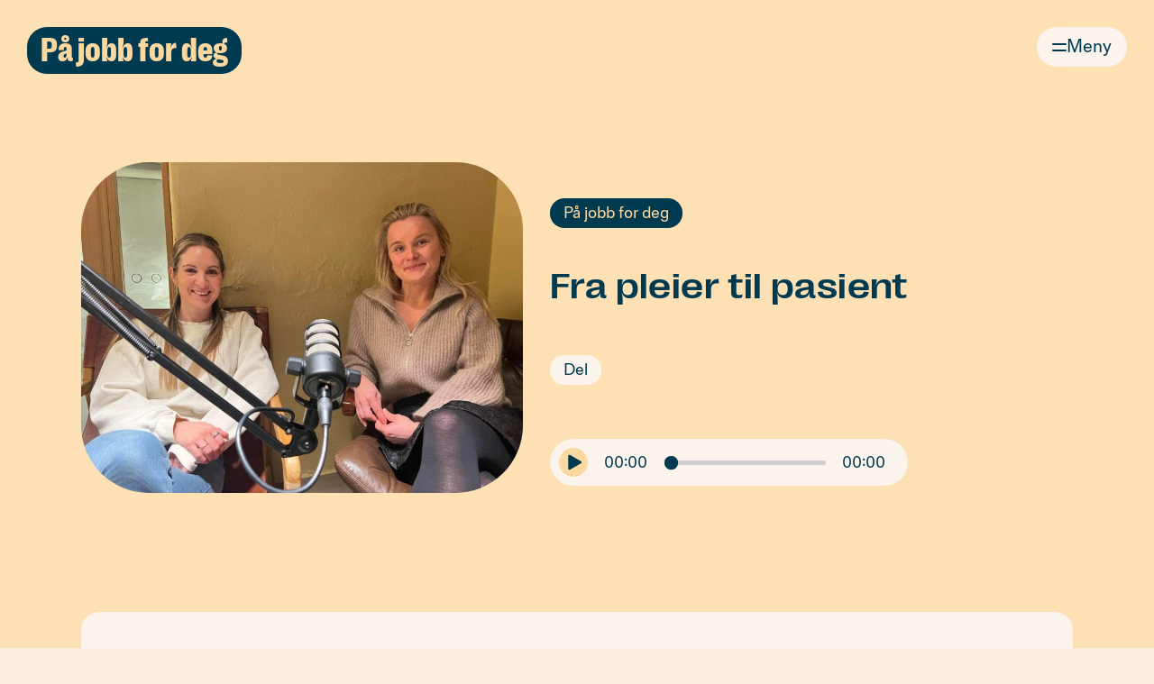

--- FILE ---
content_type: text/html; charset=UTF-8
request_url: https://pajobbfordeg.no/podcast/fra-pleier-til-pasient
body_size: 8506
content:
<!doctype html>
<html lang="no">

<head>

  <meta charset="utf-8">
  <meta name="viewport" content="width=device-width,initial-scale=1.0">

  


<style itemscope itemtype="https://schema.org/WebSite" itemref="schema_name schema_description schema_image"></style>


  <title>På jobb for deg - Presentert av Norsk Sykepleierforbund | Fra pleier til pasient</title>
  <meta id="schema_name" itemprop="name" content="På jobb for deg - Presentert av Norsk Sykepleierforbund | Fra pleier til pasient">


<meta name="description" content="Vi møter sykepleier Therese som en dag i mai fikk en beskjed som snudde opp ned på livet. Therese forteller om hvordan det var å stå på «andre siden" - om å gå fra å være pleier til pasient. Therese forteller om sine opplevelser og hvordan dette påvirket henne som sykepleier senere.">
<meta id="schema_description" itemprop="description" content="Vi møter sykepleier Therese som en dag i mai fikk en beskjed som snudde opp ned på livet. Therese forteller om hvordan det var å stå på «andre siden" - om å gå fra å være pleier til pasient. Therese forteller om sine opplevelser og hvordan dette påvirket henne som sykepleier senere.">


  <link rel="canonical" href="https://pajobbfordeg.no/podcast/fra-pleier-til-pasient" />




  <meta id="schema_image" itemprop="image" content="https://pajobbfordeg.no/media/pages/podcast/fra-pleier-til-pasient/b8cd1697de-1676641343/img_8824.jpg">


<meta name="author" content="">


<meta name="date" content="2023-13-21">


<meta property="og:title" content="På jobb for deg - Presentert av Norsk Sykepleierforbund">

<meta property="og:description" content="Vi møter sykepleier Therese som en dag i mai fikk en beskjed som snudde opp ned på livet. Therese forteller om hvordan det var å stå på «andre siden" - om å gå fra å være pleier til pasient. Therese forteller om sine opplevelser og hvordan dette påvirket henne som sykepleier senere.">

  <meta property="og:image" content="https://pajobbfordeg.no/media/pages/podcast/fra-pleier-til-pasient/b8cd1697de-1676641343/img-8824-1200x630-crop-1-q80.jpg">
  <meta property="og:image:width" content="1200">
  <meta property="og:image:height" content="630">

<meta property="og:site_name" content="pajobbfordeg.no">

<meta property="og:url" content="https://pajobbfordeg.no/podcast/fra-pleier-til-pasient">

<meta property="og:type" content="website">








<meta name="twitter:card" content="summary_large_image">

<meta name="twitter:title" content="På jobb for deg - Presentert av Norsk Sykepleierforbund">

<meta name="twitter:description" content="Vi møter sykepleier Therese som en dag i mai fikk en beskjed som snudde opp ned på livet. Therese forteller om hvordan det var å stå på «andre siden" - om å gå fra å være pleier til pasient. Therese forteller om sine opplevelser og hvordan dette påvirket henne som sykepleier senere.">

  <meta name="twitter:image" content="https://pajobbfordeg.no/media/pages/podcast/fra-pleier-til-pasient/b8cd1697de-1676641343/img-8824-1200x675-crop-1-q80.jpg">

<meta name="twitter:site" content="">

<meta name="twitter:creator" content="">
  

<meta name="robots" content="" />
  <meta name="format-detection" content="telephone=no">

  <script>
    // Touch start
    document.addEventListener("touchstart", function() {}, true);
  </script>

  <style>
    *,:after,:before{margin:0;padding:0;box-sizing:border-box}html{line-height:1.15;font-size:62.5%;-webkit-text-size-adjust:100%;font-family:sans-serif;-ms-text-size-adjust:100%;-webkit-text-size-adjust:100%;-webkit-font-smoothing:antialiased;-moz-osx-font-smoothing:grayscale;padding:0;margin:0;color:#003a51}body,html{margin:0;-ms-scroll-chaining:none;overscroll-behavior:none;-webkit-overflow-scrolling:touch!important;background-color:#faeddd}body *{max-height:999999px}.transition-fade{opacity:1}main,video{display:block}img,video{width:100%;text-indent:-9999px}.is-mobile{display:none;visibility:hidden}img,video{-webkit-user-drag:none;-khtml-user-drag:none;-moz-user-drag:none;-o-user-drag:none;-webkit-touch-callout:none}:focus{outline:0!important}a{-webkit-touch-callout:none}h1{font-size:24px;margin:0}a{background-color:transparent;text-decoration:none;color:inherit}img{border-style:none;display:block;width:100%;height:auto}button{font-family:inherit;font-size:100%;line-height:1.15;margin:0;resize:none;border-radius:0}button{background:0 0;color:inherit;border:none;padding:0;font:inherit;outline:inherit}label{display:block;resize:none;border:none;border-radius:0}button{overflow:visible}button{text-transform:none}[type=button],button{-moz-appearance:button;appearance:button;-webkit-appearance:button}[type=button]::-moz-focus-inner,button::-moz-focus-inner{border-style:none;padding:0}[type=button]:-moz-focusring,button:-moz-focusring{outline:1px dotted ButtonText}::-webkit-file-upload-button{appearance:button;-webkit-appearance:button;font:inherit}ul{list-style-type:none}.vh{border:0;clip:rect(0,0,0,0);height:1px;margin:-1px;overflow:hidden;padding:0;position:absolute;width:1px}main{min-height:calc(100vh - 450px)}body .landing-intro-header{opacity:0}body .intro-video-wrapper{opacity:0;transform:translateY(10px)}@-webkit-keyframes spinload{0%{opacity:0;transform:scale(.01) rotate(-350deg)}100%{opacity:1;transform:scale(1) rotate(-4deg)}}@keyframes spinload{0%{opacity:0;transform:scale(.01) rotate(-350deg)}100%{opacity:1;transform:scale(1) rotate(-4deg)}}.section-home-landing{background:#4b88ff;padding:20px 30px 20px 30px;position:relative}.landing-content-wrapper{margin:0 auto}.section-home-landing header{width:100%}.section-home-landing h1{font-family:font-style:normal;font-weight:800;font-size:14.55vw;line-height:1;color:#dcedff;position:relative;font-size:15vmin;white-space:nowrap}.pill-wrapper{position:absolute;z-index:80;left:35%;top:78%;margin:0;width:380px;height:45px;transform-origin:center;transform:scale(0) rotate(-355deg);-webkit-animation:spinload .6s cubic-bezier(.65,0,.35,1) normal forwards;animation:spinload .6s cubic-bezier(.65,0,.35,1) normal forwards;-webkit-animation-delay:2.5s;animation-delay:2.5s}.section-home-landing .pill{position:absolute;font-family:padding:14px 18px;background:#003a51;display:inline-block;border-radius:50px;height:-webkit-fit-content;height:-moz-fit-content;height:fit-content;white-space:nowrap;transform-origin:center}.section-home-landing .pill h3{font-style:normal;font-weight:500;font-size:18px;line-height:20px;color:#dcedff}.intro-video-wrapper{padding:0;position:relative;max-width:1600px;margin:0 auto}.intro-video-wrapper .video-wrapper{display:block}.teaser-card{background-color:#faf4ec;padding:30px;width:520px;min-height:320px;position:absolute;z-index:1;top:0;margin-left:15%;border-radius:40px;display:inline-flex;flex-direction:column;justify-content:space-between;gap:30px;top:calc(50% - 160px)}.teaser-card p{font-family:font-style:normal;font-weight:500;font-size:30px;line-height:36px;letter-spacing:.005em;color:#003a51}.card-button{font-family:font-style:normal;font-weight:400;font-size:18px;line-height:23px;color:#003a51;background-color:#b5e6cf;padding:5px 10px;border-radius:20px;width:-webkit-max-content;width:-moz-max-content;width:max-content}.video-wrapper--for-plyr{margin-left:40%;margin-right:60px;margin-top:100px}.footer-logo-wrapper img{max-width:210px;width:100%}.main-header{z-index:101}.menu-button{z-index:102;height:44px;width:100px;position:fixed;right:30px;top:30px;display:flex;justify-content:center;align-items:center;gap:0 8px;font-family:font-style:normal;font-weight:400;font-size:20px;line-height:26px;color:#003a51;background-color:#faf4ec;border-radius:50px}.button-icon{width:auto;height:44px;display:flex;align-items:center;flex-direction:column;justify-content:center;z-index:1}.menu-button:before{content:" ";transform:scale3d(0,0,0);-webkit-transform:scale3d(0,0,0);width:102px;height:46px;opacity:1;background-color:#003a51;position:absolute;z-index:0;border-radius:50px}nav.main-navigation{display:none;visibility:hidden;opacity:0;padding:15px 70px 45px 70px;z-index:101;max-width:1440px;overflow-x:hidden;overflow-y:scroll;background-color:#003a51;position:fixed;top:20px;right:20px;border-radius:30px;width:calc(100% - 40px);height:calc(100% - 40px)}nav.main-navigation::-webkit-scrollbar{width:0!important}nav.main-navigation::-webkit-scrollbar{display:none}.backdrop{position:fixed;height:100%;width:100%;left:0;top:0;z-index:99;opacity:0;visibility:hidden;content-visibility:hidden;background-color:rgba(0,0,0,.2)}#opennavigation .button-icon span{content:'';top:0;background:#003a51;border-radius:15px;opacity:1;height:2px;transform-origin:center center}#opennavigation .button-icon span:nth-of-type(1){margin-top:0;width:16px}#opennavigation .button-icon span:nth-of-type(2){margin-top:5px;width:16px}.navigation-pill-wrapper{position:absolute;z-index:1;top:calc(40% - 20px);left:calc(55% - 20px);margin:0;width:380px;height:auto;transform-origin:center;top:0;height:100%;align-items:center;justify-content:center;display:flex}.navigation-pill{background:#b5e6cf;position:absolute;font-family:font-style:normal;font-weight:500;font-size:26px;line-height:30px;text-align:center;padding:20px 30px;display:inline-block;border-radius:20px;height:-webkit-fit-content;height:-moz-fit-content;height:fit-content;transform-origin:center;transform:scale(0) rotate(-12deg)}nav.main-navigation ul{display:block;width:-webkit-fit-content;width:-moz-fit-content;width:fit-content}nav.main-navigation ul li a{display:block;margin-bottom:20px;font-family:font-style:normal;font-weight:500;font-size:50px;line-height:1;color:#faf4ec}.nav-header{background:0 0;width:100%;height:auto;padding:0;margin-bottom:60px;opacity:0;transform:translateX(-10px)}.nav-header p{font-family:font-style:normal;font-weight:800;font-size:163.766px;line-height:187px;text-align:left;color:#faf4ec}.footer-social-wrapper{display:flex;flex-direction:row;align-content:flex-start;gap:30px}.footer-social-wrapper a{display:block}.navigation-button-wrapper{display:flex;flex-direction:row;align-content:flex-start;flex-wrap:wrap;gap:50px}.footer-social-wrapper a.navigation-button{font-family:font-style:normal;font-weight:400;font-size:27.8182px;line-height:36px;color:#003a51;background-color:#faf4ec;padding:10px 25px;border-radius:30px}.nav-footer{position:absolute;width:auto;bottom:45px;width:calc(100% - 130px);display:flex;justify-content:center;align-items:center;justify-content:space-between;flex-wrap:wrap;gap:50px;height:auto;background:0 0;opacity:0;transform:translateX(-10px)}.nav-footer .legal-link{font-family:font-style:normal;font-weight:400;font-size:20px;line-height:26px;color:#faf4ec}#buttontext{width:50px;text-align:left;z-index:1}.nav-wrapper{opacity:0;transform:translateY(10px)}.newsletter-form #mce-error-response,.newsletter-form #mce-success-response{margin:0;margin:0 auto 0 auto;max-width:100%;background-color:transparent;z-index:1;text-decoration:none;padding:10px 0;font-style:normal;font-weight:400;font-size:14px;line-height:18px;color:#003a51;position:absolute;margin-left:15px}.video-wrapper{overflow:hidden}.intro-video-wrapper .welcome-text{opacity:0;visibility:hidden;position:fixed;top:10%;left:5%;font-family:font-style:normal;font-weight:500;font-size:26px;line-height:30px;color:#faf4ec;z-index:999}.main-home{background-color:#4b88ff}.article-overview-wrapper{background-color:#faf4ec;margin:90px auto 90px auto;border-radius:20px;padding:135px 30px 140px 30px;width:calc(100% - 60px);position:relative;max-width:1540px;min-height:800px;z-index:1}ul.tag-selection{width:100%;display:flex;flex-direction:row;justify-content:center;flex-wrap:wrap;gap:40px;margin:0 auto;margin-bottom:100px;max-width:1280px}ul.tag-selection li a{font-family:font-style:normal;font-weight:400;font-size:30px;line-height:39px;color:#003a51;text-align:center;padding:10px 25px;border-radius:40px;background-color:#dcedff;display:block}ul.tag-selection li a.activetag{padding:10px 30px;background-color:#003a51;color:#faeddd}@-webkit-keyframes shakethecookies{0%{transform:rotate(0)}18%,2%{transform:rotate(-2deg)}16%,4%{transform:rotate(2deg)}10%,14%,6%{transform:rotate(-2deg)}12%,8%{transform:rotate(2deg)}20%{transform:rotate(0)}}@keyframes shakethecookies{0%{transform:rotate(0)}18%,2%{transform:rotate(-2deg)}16%,4%{transform:rotate(2deg)}10%,14%,6%{transform:rotate(-2deg)}12%,8%{transform:rotate(2deg)}20%{transform:rotate(0)}}#cookies-eu-banner{z-index:999;background:0 0;color:#fff;padding:20px;position:fixed;width:auto;bottom:0;height:auto;font-family:font-style:normal;font-weight:400;font-size:18px;line-height:23px;color:#003a51;transform:rotate(0);-webkit-animation:shakethecookies;animation:shakethecookies;-webkit-animation-duration:6s;animation-duration:6s;-webkit-animation-iteration-count:infinite;animation-iteration-count:infinite;-webkit-animation-timing-function:linear;animation-timing-function:linear;-webkit-animation-delay:2s;animation-delay:2s}.cookie-pill{padding:5px 12px;border-radius:20px}.cookie-pill-buttons{padding:3px;border-radius:20px}.cookie-pill.cookie-text{background-color:#faf4ec;color:#003a51;border:1px solid #003a51}.cookie-pill-buttons.cookie-button-wrapper{background-color:#c6d7fa;color:#003a51;border:1px solid #003a51}.cookie-pill.cookie-policy-text{background-color:#003a51;color:#faf4ec}.cookie-pill.cookie-policy-text span{display:inline-block}.cookie-text-wrapper{display:flex;flex-direction:row;gap:6px;flex-wrap:wrap}.cookie-text{width:auto}.cookie-text{font-family:font-style:normal;font-weight:400;font-size:18px;line-height:23px;color:#003a51;text-decoration:none}.cookie-banner-wrapper{display:flex;justify-content:space-between;flex-direction:column;align-items:flex-start;gap:6px}.cookie-button-wrapper{white-space:nowrap}.cookie-button-wrapper button{font-style:normal;font-weight:400;font-size:18px;line-height:23px;color:#003a51;border-radius:20px}.cookie-button-wrapper button:nth-of-type(1){padding:2px 5px}.cookie-button-wrapper button:nth-of-type(2){padding:2px 5px}@media screen and (max-height:768px){.nav-footer{position:relative;bottom:0;margin-top:60px}}@media screen and (max-width:1440px){.section-home-landing h1{font-size:14.55vw;white-space:normal}}@media screen and (max-width:1280px){.teaser-card{margin-left:5%;margin-top:10%}.nav-header p{font-size:13vw;line-height:1.15}.teaser-card{margin-left:5%}}@media screen and (max-width:1080px){.intro-video-wrapper .video-wrapper{overflow:unset}.video-wrapper--for-plyr{margin-left:12%;margin-right:0;margin-top:80px}.teaser-card{position:relative;margin-left:0;margin-top:0}}@media screen and (max-width:860px){.is-mobile{display:block;visibility:visible}.section-home-landing h1{font-weight:800;font-size:100px;line-height:83.8%}.section-home-landing header{max-width:380px}#buttontext{display:none}.section-home-landing{padding:20px 20px 20px 20px}.menu-button{height:45px;width:45px;right:20px;top:20px;border-radius:50px}nav.main-navigation{padding:25px 25px 40px 25px;top:15px;right:15px;border-radius:26px;width:calc(100% - 30px);height:calc(100% - 30px);max-width:460px}.menu-button:before{width:46px;height:46px}.nav-header{max-width:280px}.nav-header p{font-weight:800;font-size:84px;line-height:.9}nav.main-navigation ul li a{font-style:normal;font-weight:500;font-size:30px;line-height:34px;margin-bottom:15px}.nav-header{margin-bottom:100px}.navigation-pill-wrapper{height:400px;width:230px;top:-5px;left:100px;right:auto}.navigation-pill{background:#f6bdab;font-weight:500;font-size:13px;line-height:14px;padding:10px 15px;display:inline-block;border-radius:10px;margin-left:15%;transform:scale(0) rotate(-12deg)}.nav-footer{display:block;position:relative;width:auto;bottom:0;width:calc(100%);gap:50px;margin-top:70px}.footer-social-wrapper{margin-bottom:70px}.footer-social-wrapper a.navigation-button{font-size:20px;line-height:26px;padding:12px 25px;border-radius:30px}.footer-social-wrapper,.navigation-button-wrapper{gap:20px}.teaser-card{padding:20px;width:300px;min-height:auto;position:relative;margin-left:0;border-radius:30px}.intro-video-wrapper .welcome-text{top:15px;left:20px;font-size:16px}.intro-video-wrapper .video-wrapper{overflow:unset}.pill-wrapper{position:absolute;z-index:80;left:20%;top:172px;right:25px;margin:0;width:246px;height:30px}.section-home-landing .pill{padding:8px 18px}.section-home-landing .pill h3{font-weight:500;font-size:12px;line-height:13px}.video-wrapper--for-plyr{margin-left:10%;margin-right:0;margin-top:80px}.teaser-card p{font-weight:500;font-size:21px;line-height:24px}ul.tag-selection{gap:12px;margin-bottom:70px}ul.tag-selection li a{font-weight:400;font-size:20px;line-height:26px;padding:12px 15px;border-radius:40px}ul.tag-selection li a.activetag{padding:12px 15px}.article-overview-wrapper{margin:45px auto 90px auto;border-radius:30px;padding:55px 15px 70px 15px;width:calc(100% - 30px)}.newsletter-form #mce-error-response,.newsletter-form #mce-success-response{position:absolute;margin-left:0}.footer-logo-wrapper img{max-width:160px;width:160px}.footer-social-wrapper,.navigation-button-wrapper{gap:20px}.cookie-text{font-size:20px;line-height:26px}#cookies-eu-banner{padding:10px;font-size:20px;line-height:26px}.cookie-pill-buttons.cookie-button-wrapper{background-color:transparent;color:#003a51;border:none}.cookie-text-wrapper{gap:5px}.cookie-pill.cookie-text{background-color:#4b88ff;color:#faf4ec;border:none;min-height:40px}.cookie-button-wrapper button:nth-of-type(1){padding:5px 6px;background-color:#c6d7fa}.cookie-button-wrapper button:nth-of-type(2){padding:5px 11px;background-color:#c6d7fa}.cookie-button-wrapper button{font-size:20px;line-height:26px;min-height:40px}.cookie-pill.cookie-policy-text{min-height:40px}.cookie-pill{padding:6px 10px}.cookie-pill-buttons{padding:0;border-radius:20px}}@media screen and (max-width:330px){.teaser-card{width:280px}.pill-wrapper{left:5%}}  </style>

  <link rel="apple-touch-icon" sizes="180x180" href="https://pajobbfordeg.no/assets/img/favicons/apple-touch-icon.png?v=3">
  <link rel="icon" type="image/png" sizes="32x32" href="https://pajobbfordeg.no/assets/img/favicons/favicon-32x32.png?v=3">
  <link rel="icon" type="image/png" sizes="16x16" href="https://pajobbfordeg.no/assets/img/favicons/favicon-16x16.png?v=3">
  <link rel="manifest" href="https://pajobbfordeg.no/assets/img/favicons/site.webmanifest">
  <meta name="apple-mobile-web-app-title" content="PJFD">
  <meta name="application-name" content="PJFD">
  <meta name="msapplication-TileColor" content="#ffffff">
  <meta name="msapplication-config" content="https://pajobbfordeg.no/assets/img/favicons/browserconfig.xml?v=3">
  <meta name="theme-color" content="#ffffff">

  <link rel="preload" href="https://pajobbfordeg.no/assets/fonts/PPRightGrotesk-CompactDark.woff2" as="font" type="font/woff2" crossorigin="anonymous">

  <link href="https://pajobbfordeg.no/assets/css/index.min.css?v=0021" rel="stylesheet">
</head>

<body>

  <div id="container">

    <a class="vh" id="skiptocontent" href="#main" aria-label="skip main navigation and go to main content">Skip to content</a>

    <header class="main-header">

    <button class="menu-button" id="opennavigation" aria-label="open the main navigation" aria-haspopup="true" aria-controls="menu">
        <div class="button-icon"><span></span><span></span></div>
        <span id="buttontext">Meny</span>
    </button>

    <nav class="main-navigation" id="navigation" role="menu" aria-labelledby="opennavigation">

        <header class="nav-header">
            <p><a class="page-link" href="https://pajobbfordeg.no">På jobb for deg</a></p>
        </header>

        <div class="nav-wrapper" id="navwrapper">

            <ul>

                                    <li><a class="page-link" href="https://pajobbfordeg.no/om-pa-jobb-for-deg">Om På jobb for deg</a></li>
                

                
                    <li>
                        <a class="page-link tag-link" href="https://pajobbfordeg.no/pjfd:podcast#view">Podcast</a>
                    </li>

                
                    <li>
                        <a class="page-link tag-link" href="https://pajobbfordeg.no/pjfd:artikler#view">Artikler</a>
                    </li>

                
                    <li>
                        <a class="page-link tag-link" href="https://pajobbfordeg.no/pjfd:video#view">Video</a>
                    </li>

                
                    <li>
                        <a class="page-link tag-link" href="https://pajobbfordeg.no/pjfd:lill#view">Lill’s hjørne</a>
                    </li>

                
            </ul>

        </div>

        <div class="navigation-pill-wrapper">
            <span class="navigation-pill">
                <p>Presentert av<br> Norsk Sykepleierforbund</p>
            </span>
        </div>

        <footer class="nav-footer">
            <span class="footer-social-wrapper">

                <div class="navigation-button-wrapper">

                    
                                                    <a href="https://www.instagram.com/sykepleierforbundet/" rel="noreferrer noopener" target="_blank" class="navigation-button">Instagram</a>
                        
                    
                                                    <a href="https://www.facebook.com/sykepleierforbundet/" rel="noreferrer noopener" target="_blank" class="navigation-button">Facebook</a>
                        
                    
                </div>

            </span>

            <span>
                                    <a class="page-link legal-link" href="https://pajobbfordeg.no/personvern-cookies">Personvern og cookies</a>
                            </span>

        </footer>

    </nav>

</header>

<span id="backdrop" class="backdrop"></span>
    <div class="transition-fade">

      <main role="main" id="main" class="main-episode">

                  <header class="main-logo-wrapper">
            <a class="page-link main-logo" href="https://pajobbfordeg.no">På jobb for deg</a>
            <div class="pill-wrapper-logo">
              <span class="pill-logo">
                <h3>Presentert av Norsk Sykepleierforbund</h3>
              </span>
            </div>
          </header>
        
<section class="section page--subpage-wrapper" id="subpage">

    <section class="page--subpage-landing">

        <header class="page--subpage-header">

            <div>

                                    <figure class="page--image-cover">
                        <picture>

                            <source media="(max-width: 1023px)" srcset="https://pajobbfordeg.no/media/pages/podcast/fra-pleier-til-pasient/b8cd1697de-1676641343/img-8824-800x.jpg">

                            <source media="(min-width: 1023px)" srcset="https://pajobbfordeg.no/media/pages/podcast/fra-pleier-til-pasient/b8cd1697de-1676641343/img-8824-800x.jpg">

                            <img class="parallax" src="https://pajobbfordeg.no/media/pages/podcast/fra-pleier-til-pasient/b8cd1697de-1676641343/img_8824.jpg" alt="">

                        </picture>
                    </figure>
                
            </div>

            <div class="page--header-card">

                <div class="page--header-tag-date-wrapper">

                                            <p class="page--tag"><a class="page-link" href="https://pajobbfordeg.no/podcast#view">På jobb for deg</a></p>
                    
                    <p class="page--date is-desktop">17.02.2023</p>

                </div>

                <h1 class="page--title">Fra pleier til pasient</h1>

                <p class="page--date is-mobile">17.02.2023</p>

                <a class="copy-link" id="share" style="cursor:pointer;" onclick="copyToClipboard();changeText()" aria-label="Copy Link"><span id="copytext">Del</span><span id="copyhover">Kopier lenke</span></a>

                                    <div class="page--episode-player">
                        <audio class="audioplayer" controls preload="none">
                            <source src="https://open.acast.com/public/streams/5eb0a792c81f629c375f2be2/episodes/63ee86daf49c950012ed2d19.mp3" type="audio/mp3" />
                        </audio>
                    </div>
                
            </div>

        </header>

    </section>

    <section class="page--content-wrapper">

        <div class="page--content">

            <article class="page--article">

                <header>
                    <h2>Om episoden</h2>
                </header>

                <div class="page--article-wrapper">

                                            
                            <div id="86e3e995-b3e4-4d2d-9021-15c9b235429c" class="block block-type-textblock">
                                <div class="block-text-wrapper">

    <div class="block-text">
        <p>Vi møter sykepleier Therese som en dag i mai fikk en beskjed som snudde opp ned på livet. Therese forteller om hvordan det var å stå på "andre siden" - om å gå fra å være pleier til pasient. Therese forteller om sine opplevelser og hvordan dette påvirket henne som sykepleier senere.</p>    </div>

</div>                            </div>

                                            
                    
                </div>

            </article>

                <section class="page-recommendations">

        <header class="page--teaser-header">
            <h3>Annet innhold</h3>
        </header>

        <div class="page--teaser-grid-wrapper">

            
                <a href="https://pajobbfordeg.no/video/sykepleier-ingebjorg-er-redningsmann" class="page-link page--teaser-card video-card">

    <article>

        <p class="teaser--tag">Video </p>

        
                    <figure class="teaser--image">
                <picture>

                    <source media="(max-width: 1023px)" data-srcset="https://pajobbfordeg.no/media/pages/video/sykepleier-ingebjorg-er-redningsmann/c07ca5d9a6-1669824679/pa-jobb-for-deg-redningsmann-thumb-03-800x.jpg">

                    <source media="(min-width: 1023px)" data-srcset="https://pajobbfordeg.no/media/pages/video/sykepleier-ingebjorg-er-redningsmann/c07ca5d9a6-1669824679/pa-jobb-for-deg-redningsmann-thumb-03-800x.jpg">

                    <img class="lazy" src="data:image/svg+xml,%3Csvg xmlns='http://www.w3.org/2000/svg' viewBox='0 0 1600 1025'%3E%3C/svg%3E" data-src="https://pajobbfordeg.no/media/pages/video/sykepleier-ingebjorg-er-redningsmann/c07ca5d9a6-1669824679/pa-jobb-for-deg-redningsmann-thumb-03.jpg" alt="">

                </picture>
            </figure>
        
        <h2>Sykepleier Ingebjørg er redningsmann</h2>

        <div class="teaser--date-button">
            <div class="teaser--date">01.12.2022</div>
            <span class="teaser--button-arrow">→</span>
        </div>

    </article>

</a>
            
                <a href="https://pajobbfordeg.no/video/velkommen-til-pa-jobb-for-deg" class="page-link page--teaser-card video-card">

    <article>

        <p class="teaser--tag">Video </p>

        
                    <figure class="teaser--image">
                <picture>

                    <source media="(max-width: 1023px)" data-srcset="https://pajobbfordeg.no/media/pages/video/velkommen-til-pa-jobb-for-deg/7123760562-1669823847/velkommen-til-pa-jobb-for-deg-thumb-01-800x.jpg">

                    <source media="(min-width: 1023px)" data-srcset="https://pajobbfordeg.no/media/pages/video/velkommen-til-pa-jobb-for-deg/7123760562-1669823847/velkommen-til-pa-jobb-for-deg-thumb-01-800x.jpg">

                    <img class="lazy" src="data:image/svg+xml,%3Csvg xmlns='http://www.w3.org/2000/svg' viewBox='0 0 1600 1046'%3E%3C/svg%3E" data-src="https://pajobbfordeg.no/media/pages/video/velkommen-til-pa-jobb-for-deg/7123760562-1669823847/velkommen-til-pa-jobb-for-deg-thumb-01.jpg" alt="">

                </picture>
            </figure>
        
        <h2>Velkommen til På jobb for deg</h2>

        <div class="teaser--date-button">
            <div class="teaser--date">01.12.2022</div>
            <span class="teaser--button-arrow">→</span>
        </div>

    </article>

</a>
            
                <a href="https://pajobbfordeg.no/podcast/det-gar-bra-eller-det-gar-over" class="page-link page--teaser-card podcast-card">

    <article>

        <p class="teaser--tag">Podcast </p>

        
                    <figure class="teaser--image">
                <picture>

                    <source media="(max-width: 1023px)" data-srcset="https://pajobbfordeg.no/media/pages/podcast/det-gar-bra-eller-det-gar-over/1fcde01dfb-1669819315/pa-jobb-for-deg-sykepleierpodden-thumbnail-02-800x.jpg">

                    <source media="(min-width: 1023px)" data-srcset="https://pajobbfordeg.no/media/pages/podcast/det-gar-bra-eller-det-gar-over/1fcde01dfb-1669819315/pa-jobb-for-deg-sykepleierpodden-thumbnail-02-800x.jpg">

                    <img class="lazy" src="data:image/svg+xml,%3Csvg xmlns='http://www.w3.org/2000/svg' viewBox='0 0 1494 1488'%3E%3C/svg%3E" data-src="https://pajobbfordeg.no/media/pages/podcast/det-gar-bra-eller-det-gar-over/1fcde01dfb-1669819315/pa-jobb-for-deg-sykepleierpodden-thumbnail-02.jpg" alt="">

                </picture>
            </figure>
        
        <h2>Det går bra, eller det går over</h2>

        <div class="teaser--date-button">
            <div class="teaser--date">29.11.2022</div>
            <span class="teaser--button-arrow">→</span>
        </div>

    </article>

</a>
            
        </div>

        <footer class="page--teaser-footer">
            <a href="https://pajobbfordeg.no/pjfd#view" class="page-link read-more-button">Se flere</a>
        </footer>

    </section>

        </div>

    </section>

</section>

</main>

<footer class="footer">

    <div class="footer-wrapper">

        <div class="footer--column">
            <h3 class="logo"><a class="page-link" href="https://pajobbfordeg.no">På jobb for deg</a></h3>
        </div>

        <div class="footer--column">
            <h4>Kontakt</h4>

                            <p>
                    <a href="mailto:&#112;&#x6f;&#x73;&#x74;&#64;&#x70;&#x61;&#106;&#x6f;&#x62;&#98;&#102;&#x6f;&#x72;&#x64;&#x65;&#103;&#46;&#110;&#111;">post@pajobbfordeg.no                    </a>
                </p>
            
            <h4>Følg oss</h4>

            <div class="footer-button-wrapper">

                
                                            <a href="https://www.instagram.com/sykepleierforbundet/" rel="noreferrer noopener" target="_blank" class="footer-button">Instagram</a>
                    
                
                                            <a href="https://www.facebook.com/sykepleierforbundet/" rel="noreferrer noopener" target="_blank" class="footer-button">Facebook</a>
                    
                
            </div>

        </div>

        <div class="footer--column">
            <h4>Nyhetsbrev</h4>
            <p>Følg med på hva vi gjør og få nye historier rett i din innboks:</p>

                            <div class="newsletter-form mc-form-instance">

    <!-- Begin Mailchimp Signup Form -->
    <div id="mc_embed_signup">

        <form action="https://pajobbfordeg.us21.list-manage.com/subscribe/post?u=73b5663acc6392c3d9dc60e82&amp;id=98c5d5f8a7&amp;f_id=0039c2e1f0" method="post" id="mc-embedded-subscribe-form" name="mc-embedded-subscribe-form" class="validate" target="_blank" novalidate autocomplete="off">
            <div id="mc_embed_signup_scroll">
                <div class="mc-field-group">
                    <label for="mceemail" style="display:none"> </label>
                    <input type="email" value="" name="EMAIL" class="required email subscribe_form marquee" id="mceemail" placeholder="Mailadresse" required>
                </div>

                <!-- <div id="mergeRow-gdpr" class="mergeRow gdpr-mergeRow content__gdprBlock mc-field-group">
                    <div class="content__gdpr">
                        <label class="vh">Marketing Permissions</label>
                        <p class="vh">Please select all the ways you would like to hear from us:</p>

                        <fieldset class="mc_fieldset gdprRequired mc-field-group" name="interestgroup_field">
                            <label class="checkbox subfield" for="gdpr_59541"><input type="checkbox" id="gdpr_59541" name="gdpr[59541]" value="Y" class="av-checkbox gdpr required" required><span class="checkbox-text">I agree that my personal data may be used for advertising purposes and accept the Privacy Policy.</span><span class="checkmark"></span> </label>
                        </fieldset>
                        <p class="vh">You can unsubscribe at any time by clicking the link in the footer of our emails. For information about our privacy practices, please visit our website.</p>
                    </div>
                    <div class="vh content__gdprLegal">
                        <p>We use Mailchimp as our marketing platform. By clicking below to subscribe, you acknowledge that your information will be transferred to Mailchimp for processing. <a href="https://mailchimp.com/legal/terms" target="_blank">Learn more about Mailchimp's privacy practices here.</a></p>
                    </div>
                </div> -->

                <div id="mce-responses" class="clear">
                    <div class="response" id="mce-error-response" style="display:none"></div>
                    <div class="response" id="mce-success-response" style="display:none"></div>
                </div> <!-- real people should not fill this in and expect good things - do not remove this or risk form bot signups-->
                <div style="position: absolute; left: -5000px;" aria-hidden="true">
                    <input type="text" name="b_73b5663acc6392c3d9dc60e82_0039c2e1f0" tabindex="-1" value="">
                </div>

                <div class="clear submitbutton"><input type="submit" value="Send" name="Subscribe" id="mc-embedded-subscribe" class="button"><svg xmlns="http://www.w3.org/2000/svg" width="19" height="16" fill="none"><path fill="#003A51" d="M1 7a1 1 0 0 0 0 2V7Zm17.707 1.707a1 1 0 0 0 0-1.414L12.343.929a1 1 0 1 0-1.414 1.414L16.586 8l-5.657 5.657a1 1 0 0 0 1.414 1.414l6.364-6.364ZM1 9h17V7H1v2Z"/></svg></div>
            </div>
        </form>

    </div>
    <script type="text/javascript" src="//s3.amazonaws.com/downloads.mailchimp.com/js/mc-validate.js"></script>
    <script type="text/javascript">
        (function($) {
            window.fnames = new Array();
            window.ftypes = new Array();
            fnames[1] = 'FNAME';
            ftypes[1] = 'text';
            fnames[0] = 'EMAIL';
            ftypes[0] = 'email';
        }(jQuery));
        var $mcj = jQuery.noConflict(true);
    </script>
    <!--End mc_embed_signup-->

</div>            
        </div>

        <ul class="footer--last-row">

            <li class="footer-logo-wrapper">

                <p>Presentert av</p><a href="https://www.nsf.no" target="_blank" rel="noopener noreferrer"><img src="https://pajobbfordeg.no/assets/img/symbols/svgs/norsk-logo.svg" width="209" height="61" alt="norsk sykepleierforbund logo" class="is-desktop"><img src="https://pajobbfordeg.no/assets/img/symbols/svgs/norsk-logo-mobile.svg" width="160" height="70" alt="norsk sykepleierforbund logo" class="is-mobile"></a>
            </li>

                            <li><a class="page-link legal-link" href="https://pajobbfordeg.no/personvern-cookies">Personvern og cookies</a></li>
            
            <li class="design-code">
                <p>Innhold: <a href="https://gotoeleven.no/" target="_blank" rel="noopener noreferrer">Go To Eleven</a></p>
            </li>

            <li class="design-code">
                <p>Design: <a href="https://www.andersbakken.com/" target="_blank" rel="noopener noreferrer">Anders Bakken</a></p>
            </li>

            <li class="design-code">
                <p>Utvikler: <a href="https://julianpriess.de/" target="_blank" rel="noopener noreferrer">Julian Prieß</a></p>
            </li>

        </ul>


</footer>

<div id="cookies-eu-banner" style="display: none;">
    <div class="cookie-banner-wrapper">

        <div class="cookie-text-wrapper">

            <div class="cookie-pill cookie-text">
                <p>Jeg aksepterer cookies</p>
            </div>

            <div class="cookie-pill-buttons cookie-button-wrapper">
                <button id="cookies-eu-reject" type="button">Nei</button>
                <button id="cookies-eu-accept" type="button">Ja</button>
            </div>

        </div>

        <div class="cookie-pill cookie-policy-text">
            <a href="https://pajobbfordeg.no/personvern-cookies" class="page-link" id="cookies-eu-more">Les personvern & cookie policy&nbsp;&nbsp;<span>→</span></a>
        </div>

    </div>
</div>
</div>
<!-- Transition end -->

</div>

<script>
    // Debug Mode - Hide Console Log
    console.log = function() {}

    // Write SVG Sprite URL
    var iconUrl = 'https://pajobbfordeg.no/assets/img/symbols/svgs/sprite.svg?v=002';
</script>

<script src="https://pajobbfordeg.no/assets/js/swup.min.js"></script><script src="https://pajobbfordeg.no/assets/js/SwupProgressPlugin.min.js"></script><script src="https://pajobbfordeg.no/assets/js/SwupScrollPlugin.min.js"></script><script src="https://pajobbfordeg.no/assets/js/SwupRouteNamePlugin.min.js"></script><script src="https://pajobbfordeg.no/assets/js/SwupMetaTagsPlugin.min.js"></script><script src="https://pajobbfordeg.no/assets/js/lazyload.min.js"></script><script src="https://pajobbfordeg.no/assets/js/plyr.min.js"></script><script src="https://pajobbfordeg.no/assets/js/cookies-eu-banner.min.js"></script><script src="https://pajobbfordeg.no/assets/js/main.min.js?v=021"></script>
</body>

</html>

--- FILE ---
content_type: text/css
request_url: https://pajobbfordeg.no/assets/css/index.min.css?v=0021
body_size: 16721
content:
@charset "UTF-8";@font-face{font-family:'PP Right Grotesk';src:url(../fonts/PPRightGrotesk-WideMedium.woff2) format('woff2'),url(../fonts/PPRightGrotesk-WideMedium.woff) format('woff');font-weight:400;font-style:normal;font-display:block}@font-face{font-family:'PP Right Grotesk Compact';src:url(../fonts/PPRightGrotesk-CompactDark.woff2) format('woff2'),url(../fonts/PPRightGrotesk-CompactDark.woff) format('woff');font-weight:400;font-style:normal;font-display:block}@font-face{font-family:'Fold Grotesque';src:url(../fonts/fold-grotesque-regular-pro.woff2) format('woff2'),url(../fonts/fold-grotesque-regular-pro.woff) format('woff');font-weight:400;font-style:normal;font-display:block}*,:after,:before{margin:0;padding:0;box-sizing:border-box}html{line-height:1.15;font-size:62.5%;-webkit-text-size-adjust:100%;font-family:'Fold Grotesque',sans-serif;-webkit-tap-highlight-color:transparent;-webkit-tap-highlight-color:transparent;-ms-text-size-adjust:100%;-webkit-text-size-adjust:100%;-webkit-font-smoothing:antialiased;-moz-osx-font-smoothing:grayscale;padding:0;margin:0;color:#003a51}body,html{margin:0;-ms-scroll-chaining:none;overscroll-behavior:none;-webkit-overflow-scrolling:touch!important;background-color:#faeddd}body *{max-height:999999px}.transition-fade{transition:opacity .6s;opacity:1}html.is-animating .transition-fade{opacity:0}html.is-animating.from-route-filter.to-route-filter.to-same-route .transition-fade,html.is-animating.from-route-filter.to-route-home .transition-fade,html.is-animating.from-route-home.to-route-filter .transition-fade,html.is-animating.from-route-prevnext.to-route-filter .transition-fade,html.is-animating.from-route-prevnext.to-route-home .transition-fade,html.is-animating.from-route-prevnext.to-route-prevnext .transition-fade,html.is-animating.to-route-prevnext .transition-fade{opacity:.95}html.is-animating.from-route-filter.to-route-filter.to-same-route .transition-fade .page--teaser-card,html.is-animating.from-route-filter.to-route-home .transition-fade .page--teaser-card,html.is-animating.from-route-home.to-route-filter .transition-fade .page--teaser-card,html.is-animating.from-route-prevnext.to-route-filter .transition-fade .page--teaser-card,html.is-animating.from-route-prevnext.to-route-home .transition-fade .page--teaser-card,html.is-animating.from-route-prevnext.to-route-prevnext .transition-fade .page--teaser-card,html.is-animating.to-route-prevnext .transition-fade .page--teaser-card{opacity:0}html.is-leaving a{pointer-events:none}main,video{display:block}img,video{width:100%;text-indent:-9999px}.progress-bar{position:fixed;top:0;left:0;width:100%;z-index:99999;height:2px;background-color:#003a51}.is-desktop{display:block;visibility:visible}.is-mobile{display:none;visibility:hidden}img,video{-webkit-user-drag:none;-khtml-user-drag:none;-moz-user-drag:none;-o-user-drag:none;-webkit-touch-callout:none}img.lazy,video.lazy{transition:opacity .3s ease-out;-webkit-user-select:none;-moz-user-select:none;-ms-user-select:none;user-select:none;opacity:0;-webkit-backface-visibility:hidden;backface-visibility:hidden}img.lazy{transition:opacity .3s ease-out,transform .3s ease-out}img.lazy.file-loaded,video.lazy.file-loaded{opacity:1}em{font-style:italic}b,strong{font-weight:600}a:empty,p:empty{display:none}:focus{outline:0!important}.plyr__tab-focus:focus-visible,a:focus-visible,button:focus-visible{outline:2px solid #003a51!important}a{-webkit-touch-callout:none}h1{font-size:24px;margin:0}hr{box-sizing:content-box;height:0;overflow:visible}pre{font-family:monospace,monospace;font-size:1em}a{background-color:transparent;text-decoration:none;color:inherit}abbr[title]{border-bottom:none;text-decoration:none}code,kbd,samp{font-family:monospace,monospace;font-size:1em}small{font-size:80%}sub,sup{font-size:75%;line-height:0;position:relative;vertical-align:baseline}sub{bottom:-.25em}sup{top:-.5em}img{border-style:none;display:block;width:100%;height:auto}button,input,optgroup,select,textarea{font-family:inherit;font-size:100%;line-height:1.15;margin:0;resize:none;border-radius:0}button,input[type=reset],input[type=submit]{background:0 0;color:inherit;border:none;padding:0;font:inherit;cursor:pointer;outline:inherit}input,label,textarea{display:block;resize:none;border:none;border-radius:0}button,input{overflow:visible}button,select{text-transform:none}[type=button],[type=reset],[type=submit],button{-moz-appearance:button;appearance:button;-webkit-appearance:button}[type=button]::-moz-focus-inner,[type=reset]::-moz-focus-inner,[type=submit]::-moz-focus-inner,button::-moz-focus-inner{border-style:none;padding:0}[type=button]:-moz-focusring,[type=reset]:-moz-focusring,[type=submit]:-moz-focusring,button:-moz-focusring{outline:1px dotted ButtonText}fieldset{padding:.35em .75em .625em}legend{box-sizing:border-box;color:inherit;display:table;max-width:100%;padding:0;white-space:normal}progress{vertical-align:baseline}textarea{overflow:auto}[type=checkbox],[type=radio]{box-sizing:border-box;padding:0}[type=number]::-webkit-inner-spin-button,[type=number]::-webkit-outer-spin-button{height:auto}[type=search]{-moz-appearance:textfield;appearance:textfield;-webkit-appearance:textfield;outline-offset:-2px}[type=search]::-webkit-search-decoration{appearance:none;-webkit-appearance:none}::-webkit-file-upload-button{appearance:button;-webkit-appearance:button;font:inherit}details{display:block}summary{display:list-item}template{display:none}[hidden]{display:none}ul{list-style-type:none}::-moz-selection{color:#c6d7fa;background:#003a51}::selection{color:#c6d7fa;background:#003a51}.vh{border:0;clip:rect(0,0,0,0);height:1px;margin:-1px;overflow:hidden;padding:0;position:absolute;width:1px}main{min-height:calc(100vh - 450px)}@-webkit-keyframes fadein{0%{opacity:0}50%{opacity:0}100%{opacity:1}}@keyframes fadein{0%{opacity:0}50%{opacity:0}100%{opacity:1}}body .landing-intro-header{opacity:0;transition:opacity .3s ease-in-out;transition-delay:1s}body.loaded .landing-intro-header{opacity:1}body .intro-video-wrapper{opacity:0;transition:opacity .3s ease-in-out,transform .3s ease-in-out;transition-delay:1.8s;transform:translateY(10px)}body.loaded .intro-video-wrapper{opacity:1;transform:translateY(0)}@-webkit-keyframes fadeinup{0%{opacity:0;transform:translateY(10px)}50%{opacity:0;transform:translateY(10px)}100%{opacity:1;transform:translateY(0)}}@keyframes fadeinup{0%{opacity:0;transform:translateY(10px)}60%{opacity:0;transform:translateY(10px)}100%{opacity:1;transform:translateY(0)}}@-webkit-keyframes spinloadreverse{0%{opacity:1;transform:scale(1) rotate(-4deg)}100%{opacity:0;transform:scale(.01) rotate(-350deg)}}@keyframes spinloadreverse{0%{opacity:1;transform:scale(1) rotate(-4deg)}100%{opacity:0;transform:scale(.01) rotate(-350deg)}}@-webkit-keyframes spinload{0%{opacity:0;transform:scale(.01) rotate(-350deg)}100%{opacity:1;transform:scale(1) rotate(-4deg)}}@keyframes spinload{0%{opacity:0;transform:scale(.01) rotate(-350deg)}100%{opacity:1;transform:scale(1) rotate(-4deg)}}.main-logo-wrapper{background-color:#003a51;height:52px;width:auto;border-radius:22px;padding:7px 15px 7px 15px;z-index:50;position:absolute;top:30px;left:30px}a.main-logo{white-space:nowrap;font-family:'PP Right Grotesk Compact';font-style:normal;font-weight:800;font-size:38px;line-height:1;text-align:center;color:#faf4ec;-webkit-user-select:none;-moz-user-select:none;-ms-user-select:none;user-select:none}.pill-wrapper-logo{position:absolute;z-index:80;left:12%;top:82%;margin:0;pointer-events:none;width:200px;height:38px;transform-origin:center;transform:scale(.01) rotate(-350deg);will-change:transform;visibility:hidden;transition:visibility .3s ease-in-out;-webkit-animation:spinloadreverse .4s cubic-bezier(.65,0,.35,1) normal forwards;animation:spinloadreverse .4s cubic-bezier(.65,0,.35,1) normal forwards}.main-logo-wrapper:hover .pill-wrapper-logo{visibility:visible;-webkit-animation:spinload .4s cubic-bezier(.65,0,.35,1) normal forwards;animation:spinload .4s cubic-bezier(.65,0,.35,1) normal forwards}.pill-logo{position:absolute;display:flex;align-items:center;text-align:center;color:#003a51;padding:5px 10px;background:#fcd8a1;display:inline-block;border-radius:50px;height:-webkit-fit-content;height:-moz-fit-content;height:fit-content;white-space:nowrap;transform-origin:center}.pill-logo h3{font-family:'PP Right Grotesk';font-style:normal;font-weight:400;font-size:8px;line-height:10px}.section-home-landing{background:#4b88ff;padding:20px 30px 20px 30px;position:relative}.landing-content-wrapper{margin:0 auto}.section-home-landing header{width:100%}.section-home-landing h1{font-family:'PP Right Grotesk Compact';font-style:normal;font-weight:800;font-size:14.55vw;line-height:1;color:#dcedff;position:relative;font-size:15vmin;white-space:nowrap}.article-grid-wrapper{display:grid;grid-template-columns:repeat(3,1fr);gap:80px 48px;width:100%;max-width:1280px;margin:0 auto;margin-bottom:80px}.pill-wrapper{position:absolute;z-index:80;left:35%;top:78%;margin:0;width:380px;height:45px;transform-origin:center;transform:scale(0) rotate(-355deg);-webkit-animation:spinload .6s cubic-bezier(.65,0,.35,1) normal forwards;animation:spinload .6s cubic-bezier(.65,0,.35,1) normal forwards;-webkit-animation-delay:2.5s;animation-delay:2.5s}.section-home-landing .pill{position:absolute;font-family:'PP Right Grotesk';padding:14px 18px;background:#003a51;display:inline-block;border-radius:50px;height:-webkit-fit-content;height:-moz-fit-content;height:fit-content;white-space:nowrap;transform-origin:center}@-webkit-keyframes shakeitstart{0%,to{transform:rotate(0)}25%,to{transform:rotate(-3deg)}50%{transform:rotate(0)}75%{transform:rotate(-3deg)}100%{transform:rotate(0)}}@keyframes shakeitstart{0%,to{transform:rotate(0)}25%,to{transform:rotate(-3deg)}50%{transform:rotate(0)}75%{transform:rotate(-3deg)}100%{transform:rotate(0)}}.section-home-landing .pill:hover{-webkit-animation:shakeitstart .6s cubic-bezier(.65,0,.35,1) infinite;animation:shakeitstart .6s cubic-bezier(.65,0,.35,1) infinite}.section-home-landing .pill h3{font-style:normal;font-weight:500;font-size:18px;line-height:20px;color:#dcedff}.intro-text-wrapper{margin-bottom:80px}.intro-text-wrapper p{font-style:normal;font-weight:450;font-size:50px;line-height:64px;color:#f6bdab}.intro-video-wrapper{padding:0;position:relative;max-width:1600px;margin:0 auto}.intro-video-wrapper .video-wrapper{display:block}.teaser-card{background-color:#faf4ec;padding:30px;width:520px;min-height:320px;position:absolute;z-index:1;top:0;margin-left:15%;border-radius:40px;display:inline-flex;flex-direction:column;justify-content:space-between;gap:30px;top:calc(50% - 160px);transition:all .2s ease-in-out}.teaser-card p{font-family:'PP Right Grotesk';font-style:normal;font-weight:500;font-size:30px;line-height:36px;letter-spacing:.005em;color:#003a51}.card-button{font-family:'Fold Grotesque';font-style:normal;font-weight:400;font-size:18px;line-height:23px;color:#003a51;background-color:#b5e6cf;padding:5px 10px;border-radius:20px;width:-webkit-max-content;width:-moz-max-content;width:max-content;transition:all .2s ease-in-out}.card-button:hover{background-color:#003a51;color:#faeddd}.card-button:active{background-color:#faeddd;color:#4b707b}.video-wrapper--for-plyr{margin-left:40%;margin-right:60px;margin-top:100px}.intro-video-wrapper .plyr--video{border-radius:12px}.intro-video-wrapper .plyr__video-wrapper{width:100%;height:auto;background-color:#003a51}.video-caption{margin-top:40px}.video-caption p{font-style:normal;font-weight:450;font-size:25px;line-height:32px;color:#003a51;text-align:center;max-width:680px;margin:0 auto}.section-home-infos{background-color:#c6d7fa;padding:100px 60px 150px 60px}.info-content-wrapper{max-width:1600px;margin:0 auto;opacity:0}.info-content-wrapper p span.text-tag:nth-of-type(1n){border-radius:65px;transform:rotate(-1.75deg)}.info-content-wrapper p span.text-tag:nth-of-type(2n){border-radius:24px;transform:rotate(2.58deg)}.info-content-wrapper p span.text-tag:nth-of-type(3n){border-radius:66px;transform:rotate(-1.89deg)}.info-content-wrapper p span.text-tag:nth-of-type(4n){border-radius:15px;transform:rotate(3.38deg)}@-webkit-keyframes shakeit1{0%,to{transform:rotate(-1.75deg)}25%,to{transform:rotate(-3deg)}50%{transform:rotate(-1.75deg)}75%{transform:rotate(-3deg)}100%{transform:rotate(-1.75deg)}}@keyframes shakeit1{0%,to{transform:rotate(-1.75deg)}25%,to{transform:rotate(-3deg)}50%{transform:rotate(-1.75deg)}75%{transform:rotate(-3deg)}100%{transform:rotate(-1.75deg)}}.info-content-wrapper p span.text-tag:nth-of-type(1n):hover{-webkit-animation:shakeit1 .6s cubic-bezier(.65,0,.35,1) infinite;animation:shakeit1 .6s cubic-bezier(.65,0,.35,1) infinite}@-webkit-keyframes shakeit2{0%,to{transform:rotate(2.58deg)}25%,to{transform:rotate(0)}50%{transform:rotate(2.58deg)}75%{transform:rotate(0)}100%{transform:rotate(2.58deg)}}@keyframes shakeit2{0%,to{transform:rotate(2.58deg)}25%,to{transform:rotate(0)}50%{transform:rotate(2.58deg)}75%{transform:rotate(0)}100%{transform:rotate(2.58deg)}}.info-content-wrapper p span.text-tag:nth-of-type(2n):hover{-webkit-animation:shakeit2 .6s cubic-bezier(.65,0,.35,1) infinite;animation:shakeit2 .6s cubic-bezier(.65,0,.35,1) infinite}@-webkit-keyframes shakeit3{0%,to{transform:rotate(-1.89deg)}25%,to{transform:rotate(-3deg)}50%{transform:rotate(-1.89deg)}75%{transform:rotate(-3deg)}100%{transform:rotate(-1.89deg)}}@keyframes shakeit3{0%,to{transform:rotate(-1.89deg)}25%,to{transform:rotate(-3deg)}50%{transform:rotate(-1.89deg)}75%{transform:rotate(-3deg)}100%{transform:rotate(-1.89deg)}}.info-content-wrapper p span.text-tag:nth-of-type(3n):hover{-webkit-animation:shakeit3 .6s cubic-bezier(.65,0,.35,1) infinite;animation:shakeit3 .6s cubic-bezier(.65,0,.35,1) infinite}@-webkit-keyframes shakeit4{0%,to{transform:rotate(3.38deg)}25%,to{transform:rotate(0)}50%{transform:rotate(3.38deg)}75%{transform:rotate(0)}100%{transform:rotate(3.38deg)}}@keyframes shakeit4{0%,to{transform:rotate(3.38deg)}25%,to{transform:rotate(0)}50%{transform:rotate(3.38deg)}75%{transform:rotate(0)}100%{transform:rotate(3.38deg)}}.info-content-wrapper p span.text-tag:nth-of-type(4n):hover{-webkit-animation:shakeit4 .6s cubic-bezier(.65,0,.35,1) infinite;animation:shakeit4 .6s cubic-bezier(.65,0,.35,1) infinite}p.small-text{font-style:normal;font-weight:450;font-size:25px;line-height:31px;color:#003a51;margin-top:90px}.tag-wrapper{grid-column-start:7;grid-column-end:17;height:auto;position:relative;width:100%;margin-top:60px;margin-bottom:100px}.tag-wrapper .tags{display:flex;justify-content:center;align-items:center;gap:15%}.tags .tag{font-family:'PP Right Grotesk';font-style:normal;font-weight:500;font-size:30px;line-height:34px;text-align:center;color:#003a51;padding:26px 35px;display:inline-block;transition:all .3s ease-in-out}.tags .tag:nth-of-type(1).animated-element{-webkit-animation:shakeittag1 .6s cubic-bezier(.65,0,.35,1) forwards;animation:shakeittag1 .6s cubic-bezier(.65,0,.35,1) forwards;-webkit-animation-iteration-count:2;animation-iteration-count:2;-webkit-animation-delay:1.2s;animation-delay:1.2s}.tags .tag:nth-of-type(2).animated-element{-webkit-animation:shakeittag2 .6s cubic-bezier(.65,0,.35,1) forwards;animation:shakeittag2 .6s cubic-bezier(.65,0,.35,1) forwards;-webkit-animation-iteration-count:2;animation-iteration-count:2;-webkit-animation-delay:0s;animation-delay:0s}.tags .tag:nth-of-type(1){background-color:#fcd8a1;border-radius:28px;transform:rotate(11.68deg)}@-webkit-keyframes shakeittag1{0%,to{transform:rotate(11.68deg)}25%,to{transform:rotate(8deg)}50%{transform:rotate(11.68deg)}75%{transform:rotate(8deg)}100%{transform:rotate(11.68deg)}}@keyframes shakeittag1{0%,to{transform:rotate(11.68deg)}25%,to{transform:rotate(8deg)}50%{transform:rotate(11.68deg)}75%{transform:rotate(8deg)}100%{transform:rotate(11.68deg)}}.tags .tag:nth-of-type(1):hover{-webkit-animation:shakeittag1 .6s cubic-bezier(.65,0,.35,1) infinite;animation:shakeittag1 .6s cubic-bezier(.65,0,.35,1) infinite}.tags .tag:nth-of-type(2){background:#f6bdab;border-radius:47px;transform:rotate(-10.57deg);bottom:25px;position:relative}@-webkit-keyframes shakeittag2{0%,to{transform:rotate(-10.57deg)}25%,to{transform:rotate(-8deg)}50%{transform:rotate(-10.57deg)}75%{transform:rotate(-8deg)}100%{transform:rotate(-10.57deg)}}@keyframes shakeittag2{0%,to{transform:rotate(-10.57deg)}25%,to{transform:rotate(-8deg)}50%{transform:rotate(-10.57deg)}75%{transform:rotate(-8deg)}100%{transform:rotate(-10.57deg)}}.tags .tag:nth-of-type(2):hover{-webkit-animation:shakeittag2 .6s cubic-bezier(.65,0,.35,1) infinite;animation:shakeittag2 .6s cubic-bezier(.65,0,.35,1) infinite}.section-contact{background-color:#003a51;padding:200px 30px 180px 30px;margin-top:-240px;z-index:0;position:relative}.contact-content-wrapper{max-width:1600px;margin:0 auto;display:grid;grid-template-columns:repeat(16,1fr);align-items:flex-start;gap:0 30px}.contact-image{grid-column-start:2;grid-column-end:6;position:relative}.contact-image img{border-radius:75px;min-width:250px}.contact-text-wrapper{grid-column-start:7;grid-column-end:15}.contact-content-wrapper p{font-style:normal;font-weight:450;font-size:40px;line-height:52px;color:#faf4ec}.contact-content-wrapper a{font-style:normal;font-weight:450;font-size:25px;line-height:32px;color:#faf4ec;display:inline-block;padding:13px 35px;border:2px solid #faf4ec;border-radius:47px;margin-top:50px;transform-origin:center}@-webkit-keyframes shakeitcontactbutton{0%,to{transform:rotate(0)}25%,to{transform:rotate(-2deg)}50%{transform:rotate(0)}75%{transform:rotate(2deg)}100%{transform:rotate(0)}}@keyframes shakeitcontactbutton{0%,to{transform:rotate(0)}25%,to{transform:rotate(-2deg)}50%{transform:rotate(0)}75%{transform:rotate(2deg)}100%{transform:rotate(0)}}.contact-content-wrapper a:hover{-webkit-animation:shakeitcontactbutton .4s cubic-bezier(.65,0,.35,1) infinite;animation:shakeitcontactbutton .4s cubic-bezier(.65,0,.35,1) infinite}.contact-shape{position:absolute}.shape-1{width:197px;height:144px;background:#b5e6cf;border-radius:30px;bottom:-45px;left:-25px}.shape-2{width:68px;height:32px;background:#c6d7fa;border-radius:13px;top:30px;right:-220px}.shape-3{width:21px;height:21px;border-radius:20px;background:#f6d5f5;top:-30px;right:-60px}.contact-text-wrapper{position:relative;z-index:2;margin-top:180px}main.main-about{background-color:#003a51}main.main-about .main-logo-wrapper{background-color:#faf4ec}main.main-about a.main-logo{color:#003a51}main.main-article a.main-logo{color:#dde7fc}main.main-lillarticle a.main-logo{color:#b5e6cf}main.main-episode a.main-logo{color:#fcd8a1}main.main-video a.main-logo{color:#f6bdab}.main-logo-wrapper{transform:scale(1);transform-origin:top left;transition:all .3s ease-in-out;will-change:transform}.main-logo-wrapper:hover{transform:scale(1.4);transform-origin:top left}.about-section{padding:160px 90px 60px 90px}.about-section .page--image-cover{width:600px}.about-section .page--image-cover img{border-radius:100px}.about-pill-1,.about-pill-2{font-family:'PP Right Grotesk';font-style:normal;font-weight:500;font-size:30px;line-height:36px;letter-spacing:.005em;color:#003a51;padding:30px 50px;position:relative}.about-pill-1{background:#f6bdab;border-radius:54px}.about-pill-2{background:#fcd8a1;border-radius:54px;left:-80px}@-webkit-keyframes aboutpillshake{0%{transform:rotate(0)}18%,2%{transform:rotate(-1.5deg)}16%,4%{transform:rotate(1.5deg)}10%,14%,6%{transform:rotate(-1.5deg)}12%,8%{transform:rotate(1.5deg)}20%{transform:rotate(0)}}@keyframes aboutpillshake{0%{transform:rotate(0)}18%,2%{transform:rotate(-1.5deg)}16%,4%{transform:rotate(1.5deg)}10%,14%,6%{transform:rotate(-1.5deg)}12%,8%{transform:rotate(1.5deg)}20%{transform:rotate(0)}}.about-pill-1.animated-element{transform:rotate(0);-webkit-animation:aboutpillshake;animation:aboutpillshake;-webkit-animation-duration:5s;animation-duration:5s;-webkit-animation-iteration-count:1;animation-iteration-count:1;-webkit-animation-timing-function:linear;animation-timing-function:linear;-webkit-animation-delay:1s;animation-delay:1s}.about-pill-2.animated-element{transform:rotate(0);-webkit-animation:aboutpillshake;animation:aboutpillshake;-webkit-animation-duration:5s;animation-duration:5s;-webkit-animation-iteration-count:1;animation-iteration-count:1;-webkit-animation-timing-function:linear;animation-timing-function:linear;-webkit-animation-delay:2s;animation-delay:3s}.about-text{padding:120px 0 100px 0;max-width:755px;margin:0 auto}.about-text p{font-family:'Fold Grotesque';font-style:normal;font-weight:400;font-size:30px;line-height:39px;color:#faf4ec;margin-bottom:39px}.about-text a{text-decoration:underline;text-decoration-thickness:1px;text-underline-offset:4px}.about-text p:last-of-type{margin-bottom:0}.about-text footer.small-text{margin-top:45px;color:#faf4ec}.about-text footer.small-text p{font-family:'Fold Grotesque';font-style:normal;font-weight:400;font-size:20px;line-height:26px;color:#faf4ec;margin-bottom:26px}.about-text footer.small-text p:last-of-type{margin-bottom:0}article+.page-recommendations{padding-top:0}.page-recommendations{background-color:#faf4ec;padding:80px 120px 80px 120px;border-radius:20px;max-width:1420px;margin:0 auto}.page-recommendations h3{font-family:'Fold Grotesque';font-style:normal;font-weight:400;font-size:40px;line-height:52px;color:#003a51}a.read-more-button{font-family:'Fold Grotesque';font-style:normal;font-weight:400;font-size:30px;line-height:39px;color:#003a51;text-align:center;padding:10px 25px;background-color:#faeddd;border-radius:40px;margin:0 auto;transition:all .2s ease-in-out}a.read-more-button:hover{background-color:#003a51;color:#f9d8bf;padding:10px 30px}.page-recommendations .coming-soon{left:-40px;top:-10px}.page--teaser-grid-wrapper{display:grid;grid-template-columns:repeat(3,1fr);gap:48px}.page--teaser-card{background-color:#faf4ec;position:relative;border-radius:20px;width:100%;height:-webkit-fit-content;height:-moz-fit-content;height:fit-content;display:block}.page--teaser-card h2{font-family:'PP Right Grotesk';font-style:normal;font-weight:500;font-size:30px;line-height:36px;letter-spacing:0;color:#003a51;padding:16px 22px 35px 22px}.teaser--date{font-family:'Fold Grotesque';font-style:normal;font-weight:400;font-size:18px;line-height:23px;color:#003a51;padding:5px 10px;border-radius:20px;transition:background-color .3s ease-in-out}a.page--teaser-card:hover .teaser--date{background-color:#faf4ec}.teaser--date,.teaser--date:empty{opacity:0!important}.page--teaser-header{margin-bottom:56px}.page--teaser-footer{display:flex;justify-content:center;margin-top:100px}.page--teaser-card{background-color:transparent;transition:all .3s ease-in-out}.page--teaser-card article{display:flex;flex-direction:column}.article-card .teaser--tag,.article-card:hover{background-color:#c6d7fa}.podcast-card .teaser--tag,.podcast-card:hover{background-color:#fcd8a1}.video-card .teaser--tag,.video-card:hover{background-color:#f6bdab}.lill-card .teaser--tag,.lill-card:hover{background-color:#b5e6cf}.article-card .teaser--button-arrow{color:#c6d7fa}.podcast-card .teaser--button-arrow{color:#fcd8a1}.video-card .teaser--button-arrow{color:#f6bdab}.lill-card .teaser--button-arrow{color:#b5e6cf}.page--teaser-card .teaser--tag{display:inline-block;padding:5px 15px;border-radius:20px;position:absolute;top:-16px;z-index:1;font-family:'Fold Grotesque';font-style:normal;font-weight:400;font-size:18px;line-height:23px;color:#003a51;align-self:center}.teaser--image-placeholder,figure.teaser--image{aspect-ratio:6/5;border-radius:20px 20px 20px 20px;overflow:hidden;transition:all .3s ease-in-out;width:100%;height:auto}figure.teaser--image{will-change:transform}.teaser--image img{aspect-ratio:6/5;-o-object-fit:cover;object-fit:cover;width:100%;height:auto;max-width:100%;border-radius:20px 20px 20px 20px;will-change:transform;transition:all .3s ease-in-out}.teaser--image-placeholder,figure.teaser--image{background-color:#faeddd}a.page--teaser-card:hover .teaser--image-placeholder,a.page--teaser-card:hover figure.teaser--image,a.page--teaser-card:hover figure.teaser--image img{transition:all .3s ease-in-out;border-radius:20px 20px 0 0}a.page--teaser-card:hover .teaser--image img{transform:scale(1.1)}.teaser--button-arrow{font-family:'Fold Grotesque';font-style:normal;font-weight:400;font-size:18px;line-height:23px;color:#fcd8a1;background-color:#003a51;padding:5px 10px;border-radius:20px;opacity:0;transform:translateX(-10px);transition:all .3s ease-in-out}a.page--teaser-card:hover .teaser--button-arrow{opacity:1;transform:translateX(0)}.teaser--date-button{padding:0 18px 18px 14px;display:flex;flex-direction:row;justify-content:space-between;align-items:center}.coming-soon{font-family:'Fold Grotesque';font-style:normal;font-weight:400;font-size:18px;line-height:23px;color:#003a51;position:absolute;left:-40px;top:-10px;border-radius:20px;width:-webkit-max-content;width:-moz-max-content;width:max-content;display:block;transform:rotate(-20.17deg);z-index:1;padding:5px 10px;background-color:#faf4ec;border:1px solid #003a51}.legal-section{padding:150px 40px 120px 40px;margin:0 auto;max-width:835px}.legal-section h1{font-family:'PP Right Grotesk';font-style:normal;font-weight:500;font-size:40px;line-height:128.26%;letter-spacing:.01em;color:#003a51;margin-bottom:20px}.legal-intro p{font-family:'Fold Grotesque';font-style:normal;font-weight:400;font-size:30px;line-height:39px;color:#003a51}.legal-text{border-top:1px solid #003a51;margin:70px 0 0 0}.legal-text h1,.legal-text h2,.legal-text h3,.legal-text h4,.legal-text h5,.legal-text h6{font-family:'PP Right Grotesk';font-style:normal;font-weight:500;font-size:22px;line-height:25px;color:#003a51;margin-bottom:16px;margin-top:70px}.legal-text a,.legal-text p{font-family:'Fold Grotesque';font-style:normal;font-weight:400;font-size:20px;line-height:26px;color:#003a51;margin-bottom:26px;word-break:break-word}.legal-text a{text-decoration:underline;text-decoration-thickness:1px;text-underline-offset:2px}.legal-text p:last-of-type{margin-bottom:0}.legal-text ul{text-indent:0;padding-left:2rem;list-style-type:disc;font-size:20px;margin-bottom:26px}.legal-text ul li{margin:0}footer.footer{padding:30px 40px 25px 40px;background-color:#faf4ec;position:relative}footer.footer .footer-wrapper{display:grid;grid-template-columns:repeat(16,1fr);gap:0 30px;margin:0 auto}footer.footer .footer--column:nth-of-type(1){grid-column-start:1;grid-column-end:9}footer.footer .footer--column:nth-of-type(2){grid-column-start:9;grid-column-end:13;margin-top:60px}footer.footer .footer--column:nth-of-type(3){grid-column-start:13;grid-column-end:17;margin-top:60px}footer.footer .footer--last-row li:nth-of-type(1){grid-column-start:1;grid-column-end:9}footer.footer .footer--last-row li:nth-of-type(2){grid-column-start:9;grid-column-end:13}footer.footer .footer--last-row li:nth-of-type(2){grid-column-start:9;grid-column-end:11}footer.footer .footer--last-row li:nth-of-type(3){grid-column-start:11;grid-column-end:13}footer.footer .footer--last-row li:nth-of-type(4){grid-column-start:13;grid-column-end:15}footer.footer .footer--last-row li:nth-of-type(5){grid-column-start:15;grid-column-end:17}footer.footer .footer--last-row{grid-row:2;grid-column-start:1;grid-column-end:17;display:grid;grid-template-columns:repeat(16,1fr);gap:0 30px;margin-top:80px}footer.footer h3.logo a{font-family:'PP Right Grotesk Compact';font-style:normal;font-weight:800;font-size:100px;line-height:1;color:#003a51}.footer--last-row .design-code a,.footer--last-row .design-code p{color:rgba(58,37,43,.4);transition:color .2s ease-in-out}.footer--last-row .design-code a:hover{color:#003a51}footer.footer h4{font-family:'PP Right Grotesk';font-style:normal;font-weight:500;font-size:22px;line-height:25px;color:#003a51;margin-top:35px;margin-bottom:15px}footer.footer h4:first-of-type{margin-top:0}footer.footer .newsletter-form{margin-top:49px}footer.footer .footer--column a,footer.footer .footer--column p{font-family:'Fold Grotesque';font-style:normal;font-weight:400;font-size:20px;line-height:26px;color:#003a51}.footer--last-row a,footer.footer .footer--column :not(.logo) a{transition:color .2s ease-in-out}.footer--last-row a:hover,footer.footer .footer--column :not(.logo) a:hover{color:rgba(0,58,81,.7)}.footer-button-wrapper{display:flex;flex-direction:row;flex-wrap:wrap;gap:10px}.footer--last-row{padding:0}footer.footer .footer--column a.footer-button{display:inline-block;padding:10px 12px;border-radius:40px;background-color:#faeddd;transition:all .2s ease-in-out}footer.footer .footer--column a.footer-button:hover{background-color:#003a51;color:#f9d8bf;padding:10px 15px}.footer--last-row a,.footer--last-row p{font-family:'Fold Grotesque';font-style:normal;font-weight:400;font-size:14px;line-height:18px;color:#003a51}.footer-logo-wrapper{width:100%;display:flex;flex-direction:row;justify-content:start;align-items:center;gap:25px}.footer-logo-wrapper img{max-width:210px;width:100%;pointer-events:none}.footer--last-row .footer-logo-wrapper p{font-style:normal;font-weight:400;font-size:14px;text-align:right;line-height:18px;white-space:nowrap}.main-header{z-index:101}.menu-button{z-index:102;height:44px;width:100px;position:fixed;right:30px;top:30px;display:flex;justify-content:center;align-items:center;gap:0 8px;font-family:'Fold Grotesque';font-style:normal;font-weight:400;font-size:20px;line-height:26px;color:#003a51;background-color:#faf4ec;border-radius:50px;transition:all .2s ease-in-out}.button-icon{width:auto;height:44px;display:flex;align-items:center;flex-direction:column;justify-content:center;z-index:1}.menu-button:hover{color:#faeddd}.menu-button:active{transition:all 0s ease-in;color:#fcd8a1}.menu-button:before{content:" ";transition:all .1s ease-in;transform:scale3d(0,0,0);-webkit-transform:scale3d(0,0,0);width:102px;height:46px;opacity:1;background-color:#003a51;position:absolute;z-index:0;border-radius:50px}.menu-button:hover:before{transform:scale3d(1,1,1);opacity:1}#opennavigation.menu-button:hover .button-icon span{background-color:#faeddd;color:#faeddd}#opennavigation.menu-button:active .button-icon span{transition:all 0s ease-in;background-color:#fcd8a1;color:#fcd8a1}nav.main-navigation{display:none;visibility:hidden;opacity:0;pointer-events:none;padding:15px 70px 45px 70px;z-index:101;max-width:1440px;overflow-x:hidden;overflow-y:scroll;background-color:#003a51;position:fixed;top:20px;right:20px;border-radius:30px;width:calc(100% - 40px);height:calc(100% - 40px);transition:opacity .2s ease-in-out,visibility .3s ease-in-out}nav.main-navigation::-webkit-scrollbar{width:0!important}nav.main-navigation::-webkit-scrollbar{display:none}.main-navigation.show-nav{display:block}.backdrop{position:fixed;height:100%;width:100%;left:0;top:0;z-index:99;opacity:0;pointer-events:none;visibility:hidden;content-visibility:hidden;background-color:rgba(0,0,0,.2);transition:opacity .2s ease-in-out,visibility .2s ease-in-out}.backdrop.showbackdrop{opacity:1;pointer-events:all;visibility:visible;content-visibility:visible}nav.main-navigation.show{visibility:visible;pointer-events:all;opacity:1}#opennavigation .button-icon span{content:'';top:0;background:#003a51;border-radius:15px;opacity:1;height:2px;transition:all .25s cubic-bezier(.6,0,.3,1);transform-origin:center center}#opennavigation .button-icon span:nth-of-type(1){margin-top:0;width:16px}#opennavigation .button-icon span:nth-of-type(2){margin-top:5px;width:16px}#opennavigation.shown .button-icon span:nth-of-type(1){margin-top:9px;width:16px;transform:translate3d(2px,0,0) rotate(45deg)}#opennavigation.shown .button-icon span:nth-of-type(2){margin-top:8px;width:16px;transform:translate3d(2px,-10px,0) rotate(-45deg)}#opennavigation.shown .button-icon span{background:#003a51}.navigation-pill-wrapper{position:absolute;z-index:1;top:calc(40% - 20px);left:calc(55% - 20px);margin:0;width:380px;height:auto;transform-origin:center;pointer-events:none;top:0;height:100%;align-items:center;justify-content:center;display:flex}.navigation-pill{background:#b5e6cf;position:absolute;font-family:'PP Right Grotesk';font-style:normal;font-weight:500;font-size:26px;line-height:30px;text-align:center;padding:20px 30px;display:inline-block;border-radius:20px;height:-webkit-fit-content;height:-moz-fit-content;height:fit-content;transform-origin:center;transform:scale(0) rotate(-12deg)}@-webkit-keyframes spinloadmenu{0%{transform:scale(0) rotate(-355deg)}100%{transform:scale(1) rotate(-12deg)}}@keyframes spinloadmenu{0%{transform:scale(0) rotate(-355deg)}100%{transform:scale(1) rotate(-12deg)}}.show .navigation-pill{-webkit-animation:spinloadmenu .6s cubic-bezier(.65,0,.35,1) normal forwards;animation:spinloadmenu .6s cubic-bezier(.65,0,.35,1) normal forwards;-webkit-animation-delay:.5s;animation-delay:.5s}nav.main-navigation ul{display:block;width:-webkit-fit-content;width:-moz-fit-content;width:fit-content}nav.main-navigation ul li a{display:block;margin-bottom:20px;font-family:'PP Right Grotesk';font-style:normal;font-weight:500;font-size:50px;line-height:1;color:#faf4ec;transition:color .2s ease-in-out}nav.main-navigation ul li a:hover{color:#b5e6cf}.nav-header{background:0 0;width:100%;height:auto;padding:0;margin-bottom:60px;opacity:0;transform:translateX(-10px);transition:all .3s ease-in-out}.show .nav-header{opacity:1;transform:translateX(0)}.nav-header p{font-family:'PP Right Grotesk Compact';font-style:normal;font-weight:800;font-size:163.766px;line-height:187px;text-align:left;color:#faf4ec}.footer-social-wrapper{display:flex;flex-direction:row;align-content:flex-start;gap:30px}.footer-social-wrapper a{display:block}.navigation-button-wrapper{display:flex;flex-direction:row;align-content:flex-start;flex-wrap:wrap;gap:50px}.footer-social-wrapper a.navigation-button{font-family:'Fold Grotesque';font-style:normal;font-weight:400;font-size:27.8182px;line-height:36px;color:#003a51;background-color:#faf4ec;padding:10px 25px;border-radius:30px;transition:all .2s ease-in-out;transition-delay:.1s}a.navigation-button:hover{padding:10px 30px;background-color:#b5e6cf;transition-delay:0s}.nav-footer{position:absolute;width:auto;bottom:45px;width:calc(100% - 130px);display:flex;justify-content:center;align-items:center;justify-content:space-between;flex-wrap:wrap;gap:50px;height:auto;background:0 0;opacity:0;transform:translateX(-10px);transition:all .3s ease-in-out}.show .nav-footer{opacity:1;transform:translateX(0)}.nav-footer .legal-link{font-family:'Fold Grotesque';font-style:normal;font-weight:400;font-size:20px;line-height:26px;color:#faf4ec;transition:color .2s ease-in-out}.nav-footer .legal-link:hover{color:#b5e6cf}#buttontext{width:50px;text-align:left;z-index:1}.nav-wrapper{opacity:0;transform:translateY(10px);transition:all .3s ease-in-out}.nav-wrapper.menu-animation-text{opacity:1;transform:translateY(0)}.subscribe_form{box-sizing:border-box;border-radius:10px;width:100%;padding:10px 15px 11px 15px;font-style:normal;font-weight:400;font-size:20px;line-height:26px;display:flex;align-items:center;color:#003a51;background:#faeddd}.subscribe_form:focus{outline:2px solid #003a51!important}.mc-field-group{margin-right:10px}#mc_embed_signup_scroll,#mc_embed_signup_scroll-footer{display:inline-flex;align-items:flex-start;gap:0;position:relative}#mce-responses{position:absolute;left:0;bottom:0;width:100%}.newsletter-form #mc_embed_signup div.mce_inline_error,.newsletter-form #mc_embed_signup-footer div.mce_inline_error,.newsletter-form #mce-error-response,.newsletter-form #mce-error-response-footer,.newsletter-form #mce-success-response,.newsletter-form #mce-success-response-footer{margin:0;margin:0 auto 0 auto;max-width:100%;background-color:transparent;z-index:1;text-decoration:none;padding:10px 0;font-style:normal;font-weight:400;font-size:14px;line-height:18px;color:#003a51;position:absolute;margin-left:15px}input.button{opacity:1;text-transform:uppercase;margin-top:0;background:#faeddd;box-sizing:border-box;border-radius:0;height:47px;width:47px;border-radius:50px;padding:0;text-align:center;text-indent:-9999px;transition:all .2s ease-in-out}input.button:hover{background-color:#003a51}input.button:hover+svg path{fill:#f9d8bf}.submitbutton{position:relative;display:flex;justify-content:center;align-items:center}input.button+svg{position:absolute;pointer-events:none}input.button+svg path{transition:fill .2s ease-in-out}#mc-embedded-subscribe:disabled{pointer-events:none}#mc-embedded-subscribe:disabled+svg{opacity:.5}@-webkit-keyframes plyr-progress{to{background-position:25px 0;background-position:var(--plyr-progress-loading-size,25px) 0}}@keyframes plyr-progress{to{background-position:25px 0;background-position:var(--plyr-progress-loading-size,25px) 0}}@-webkit-keyframes plyr-popup{0%{opacity:.5;transform:translateY(10px)}to{opacity:1;transform:translateY(0)}}@keyframes plyr-popup{0%{opacity:.5;transform:translateY(10px)}to{opacity:1;transform:translateY(0)}}@-webkit-keyframes plyr-fade-in{0%{opacity:0}to{opacity:1}}@keyframes plyr-fade-in{0%{opacity:0}to{opacity:1}}.plyr{-moz-osx-font-smoothing:grayscale;-webkit-font-smoothing:antialiased;align-items:center;direction:ltr;display:flex;flex-direction:column;font-family:inherit;font-family:var(--plyr-font-family,inherit);font-variant-numeric:tabular-nums;font-weight:400;font-weight:var(--plyr-font-weight-regular,400);line-height:1.7;line-height:var(--plyr-line-height,1.7);max-width:100%;min-width:200px;position:relative;text-shadow:none;transition:box-shadow .3s ease;z-index:0}.plyr audio,.plyr iframe,.plyr video{display:block;width:100%;height:auto}.plyr button{font:inherit;line-height:inherit;width:auto}.plyr:focus{outline:0}.plyr--full-ui{box-sizing:border-box}.plyr--full-ui *,.plyr--full-ui :after,.plyr--full-ui :before{box-sizing:inherit}.plyr--full-ui a,.plyr--full-ui button,.plyr--full-ui input,.plyr--full-ui label{touch-action:manipulation}.plyr__badge{background:#4a5464;background:var(--plyr-badge-background,#4a5464);border-radius:2px;border-radius:var(--plyr-badge-border-radius,2px);color:#fff;color:var(--plyr-badge-text-color,#fff);font-size:9px;font-size:var(--plyr-font-size-badge,9px);line-height:1;padding:3px 4px}.plyr--full-ui ::-webkit-media-text-track-container{display:none}.plyr__captions{-webkit-animation:plyr-fade-in .3s ease;animation:plyr-fade-in .3s ease;bottom:0;display:none;font-size:13px;font-size:var(--plyr-font-size-small,13px);left:0;padding:10px;padding:var(--plyr-control-spacing,10px);position:absolute;text-align:center;transition:transform .4s ease-in-out;width:100%}.plyr__captions span:empty{display:none}.plyr--captions-active .plyr__captions{display:block}.plyr:not(.plyr--hide-controls) .plyr__controls:not(:empty)~.plyr__captions{transform:translateY(-40px);transform:translateY(calc(var(--plyr-control-spacing,10px)*-4))}.plyr__caption{background:rgba(0,0,0,.8);background:var(--plyr-captions-background,rgba(0,0,0,.8));border-radius:2px;-webkit-box-decoration-break:clone;box-decoration-break:clone;color:#fff;color:var(--plyr-captions-text-color,#fff);line-height:185%;padding:.2em .5em;white-space:pre-wrap}.plyr__caption div{display:inline}.plyr__control{background:0 0;border:0;border-radius:3px;border-radius:var(--plyr-control-radius,3px);color:inherit;cursor:pointer;flex-shrink:0;overflow:visible;padding:7px;position:relative;transition:all .3s ease}.plyr__control svg{fill:#003a51;display:block;height:18px;height:var(--plyr-control-icon-size,18px);pointer-events:none;width:18px;width:var(--plyr-control-icon-size,18px)}.plyr__control.plyr__tab-focus{outline:3px dotted #c6d7fa;outline:var(--plyr-tab-focus-color,var(--plyr-color-main,var(--plyr-color-main,#c6d7fa))) dotted 3px;outline-offset:2px}a.plyr__control{text-decoration:none}.plyr__control.plyr__control--pressed .icon--not-pressed,.plyr__control.plyr__control--pressed .label--not-pressed,.plyr__control:not(.plyr__control--pressed) .icon--pressed,.plyr__control:not(.plyr__control--pressed) .label--pressed,a.plyr__control:after,a.plyr__control:before{display:none}.plyr--full-ui ::-webkit-media-controls{display:none}.plyr__controls{align-items:center;display:flex;justify-content:flex-end;text-align:center}.plyr__controls .plyr__progress__container{flex:1;min-width:0}.plyr__progress input[type=range]{cursor:pointer}.plyr__controls .plyr__controls__item{margin-left:2.5px;margin-left:calc(var(--plyr-control-spacing,10px)/ 4)}.plyr [data-plyr=fullscreen]{border-radius:20px;background-color:#fcd8a1}.plyr__controls .plyr__controls__item:first-child{margin-left:0;margin-right:auto;background-color:#fcd8a1;border-radius:30px;padding:7px}.plyr__controls .plyr__controls__item:first-child svg.icon--not-pressed{padding-left:3px}.plyr__controls .plyr__controls__item.plyr__progress__container{padding-left:2.5px;padding-left:calc(var(--plyr-control-spacing,10px)/ 4)}.plyr__controls .plyr__controls__item.plyr__time{padding:0 15px}.plyr__controls .plyr__controls__item.plyr__progress__container:first-child,.plyr__controls .plyr__controls__item.plyr__time+.plyr__time,.plyr__controls .plyr__controls__item.plyr__time:first-child{padding-left:0}.plyr [data-plyr=airplay],.plyr [data-plyr=captions],.plyr [data-plyr=fullscreen],.plyr [data-plyr=pip],.plyr__controls:empty{display:none}.plyr--airplay-supported [data-plyr=airplay],.plyr--captions-enabled [data-plyr=captions],.plyr--fullscreen-enabled [data-plyr=fullscreen],.plyr--pip-supported [data-plyr=pip]{display:inline-block}.plyr__menu{display:flex;position:relative}.plyr__menu .plyr__control svg{transition:transform .3s ease}.plyr__menu .plyr__control[aria-expanded=true] svg{transform:rotate(90deg)}.plyr__menu .plyr__control[aria-expanded=true] .plyr__tooltip{display:none}.plyr__menu__container{-webkit-animation:plyr-popup .2s ease;animation:plyr-popup .2s ease;background:hsla(0,0%,100%,.9);background:var(--plyr-menu-background,hsla(0,0%,100%,.9));border-radius:4px;bottom:100%;box-shadow:0 1px 2px rgba(0,0,0,.15);box-shadow:var(--plyr-menu-shadow,0 1px 2px rgba(0,0,0,.15));color:#4a5464;color:var(--plyr-menu-color,#4a5464);font-size:15px;font-size:var(--plyr-font-size-base,15px);margin-bottom:10px;position:absolute;right:-3px;text-align:left;white-space:nowrap;z-index:3}.plyr__menu__container>div{overflow:hidden;transition:height .35s cubic-bezier(.4,0,.2,1),width .35s cubic-bezier(.4,0,.2,1)}.plyr__menu__container:after{border:4px solid transparent;border-top-color:hsla(0,0%,100%,.9);border:var(--plyr-menu-arrow-size,4px) solid transparent;border-top-color:var(--plyr-menu-background,hsla(0,0%,100%,.9));content:"";height:0;position:absolute;right:14px;right:calc(var(--plyr-control-icon-size,18px)/ 2 + var(--plyr-control-spacing,10px)*.7 - var(--plyr-menu-arrow-size,4px)/ 2);top:100%;width:0}.plyr__menu__container [role=menu]{padding:7px;padding:calc(var(--plyr-control-spacing,10px)*.7)}.plyr__menu__container [role=menuitem],.plyr__menu__container [role=menuitemradio]{margin-top:2px}.plyr__menu__container [role=menuitem]:first-child,.plyr__menu__container [role=menuitemradio]:first-child{margin-top:0}.plyr__menu__container .plyr__control{align-items:center;color:#4a5464;color:var(--plyr-menu-color,#4a5464);display:flex;font-size:13px;font-size:var(--plyr-font-size-menu,var(--plyr-font-size-small,13px));padding:4.66667px 10.5px;padding:calc(var(--plyr-control-spacing,10px)*.7/1.5) calc(var(--plyr-control-spacing,10px)*.7*1.5);-webkit-user-select:none;-moz-user-select:none;-ms-user-select:none;user-select:none;width:100%}.plyr__menu__container .plyr__control>span{align-items:inherit;display:flex;width:100%}.plyr__menu__container .plyr__control:after{border:4px solid transparent;border:var(--plyr-menu-item-arrow-size,4px) solid transparent;content:"";position:absolute;top:50%;transform:translateY(-50%)}.plyr__menu__container .plyr__control--forward{padding-right:28px;padding-right:calc(var(--plyr-control-spacing,10px)*.7*4)}.plyr__menu__container .plyr__control--forward:after{border-left-color:#728197;border-left-color:var(--plyr-menu-arrow-color,#728197);right:6.5px;right:calc(var(--plyr-control-spacing,10px)*.7*1.5 - var(--plyr-menu-item-arrow-size,4px))}.plyr__menu__container .plyr__control--forward.plyr__tab-focus:after,.plyr__menu__container .plyr__control--forward:hover:after{border-left-color:currentColor}.plyr__menu__container .plyr__control--back{font-weight:400;font-weight:var(--plyr-font-weight-regular,400);margin:7px;margin:calc(var(--plyr-control-spacing,10px)*.7);margin-bottom:3.5px;margin-bottom:calc(var(--plyr-control-spacing,10px)*.7/2);padding-left:28px;padding-left:calc(var(--plyr-control-spacing,10px)*.7*4);position:relative;width:calc(100% - 14px);width:calc(100% - var(--plyr-control-spacing,10px)*.7*2)}.plyr__menu__container .plyr__control--back:after{border-right-color:#728197;border-right-color:var(--plyr-menu-arrow-color,#728197);left:6.5px;left:calc(var(--plyr-control-spacing,10px)*.7*1.5 - var(--plyr-menu-item-arrow-size,4px))}.plyr__menu__container .plyr__control--back:before{background:#dcdfe5;background:var(--plyr-menu-back-border-color,#dcdfe5);box-shadow:0 1px 0 #fff;box-shadow:0 1px 0 var(--plyr-menu-back-border-shadow-color,#fff);content:"";height:1px;left:0;margin-top:3.5px;margin-top:calc(var(--plyr-control-spacing,10px)*.7/2);overflow:hidden;position:absolute;right:0;top:100%}.plyr__menu__container .plyr__control--back.plyr__tab-focus:after,.plyr__menu__container .plyr__control--back:hover:after{border-right-color:currentColor}.plyr__menu__container .plyr__control[role=menuitemradio]{padding-left:7px;padding-left:calc(var(--plyr-control-spacing,10px)*.7)}.plyr__menu__container .plyr__control[role=menuitemradio]:after,.plyr__menu__container .plyr__control[role=menuitemradio]:before{border-radius:100%}.plyr__menu__container .plyr__control[role=menuitemradio]:before{background:rgba(0,0,0,.1);content:"";display:block;flex-shrink:0;height:16px;margin-right:10px;margin-right:var(--plyr-control-spacing,10px);transition:all .3s ease;width:16px}.plyr__menu__container .plyr__control[role=menuitemradio]:after{background:#fff;border:0;height:6px;left:12px;opacity:0;top:50%;transform:translateY(-50%) scale(0);transition:transform .3s ease,opacity .3s ease;width:6px}.plyr__menu__container .plyr__control[role=menuitemradio][aria-checked=true]:before{background:#c6d7fa;background:var(--plyr-control-toggle-checked-background,var(--plyr-color-main,var(--plyr-color-main,#c6d7fa)))}.plyr__menu__container .plyr__control[role=menuitemradio][aria-checked=true]:after{opacity:1;transform:translateY(-50%) scale(1)}.plyr__menu__container .plyr__control[role=menuitemradio].plyr__tab-focus:before,.plyr__menu__container .plyr__control[role=menuitemradio]:hover:before{background:rgba(35,40,47,.1)}.plyr__menu__container .plyr__menu__value{align-items:center;display:flex;margin-left:auto;margin-right:calc(-7px - -2);margin-right:calc(var(--plyr-control-spacing,10px)*.7*-1 - -2);overflow:hidden;padding-left:24.5px;padding-left:calc(var(--plyr-control-spacing,10px)*.7*3.5);pointer-events:none}.plyr--full-ui input[type=range]{-webkit-appearance:none;-moz-appearance:none;appearance:none;background:0 0;border:0;border-radius:26px;border-radius:calc(var(--plyr-range-thumb-height,13px)*2);color:#003a51;display:block;height:19px;height:calc(var(--plyr-range-thumb-active-shadow-width,3px)*2 + var(--plyr-range-thumb-height,13px));margin:0;min-width:0;padding:0;transition:box-shadow .3s ease;width:100%}.plyr--full-ui input[type=range]::-webkit-slider-runnable-track{background:0 0;background-image:linear-gradient(90deg,#003a51 0,transparent 0);background-image:linear-gradient(to right,currentColor var(--value,0),transparent var(--value,0));border:0;border-radius:2.5px;border-radius:calc(var(--plyr-range-track-height,5px)/ 2);height:5px;height:var(--plyr-range-track-height,5px);-webkit-transition:box-shadow .3s ease;transition:box-shadow .3s ease;-webkit-user-select:none;user-select:none}.plyr--full-ui input[type=range]::-webkit-slider-thumb{-webkit-appearance:none;appearance:none;background:#fff;background:var(--plyr-range-thumb-background,#003a51);border:0;border-radius:100%;box-shadow:0 1px 1px #003a51,0 0 0 1px #003a51;box-shadow:var(--plyr-range-thumb-shadow,0 1px 1px #003a51,0 0 0 1px #003a51);height:13px;height:var(--plyr-range-thumb-height,13px);margin-top:-4px;margin-top:calc((var(--plyr-range-thumb-height,13px) - var(--plyr-range-track-height,5px))/ 2*-1);position:relative;-webkit-transition:all .2s ease;transition:all .2s ease;width:13px;width:var(--plyr-range-thumb-height,13px)}.plyr--full-ui input[type=range]::-moz-range-track{background:0 0;border:0;border-radius:2.5px;border-radius:calc(var(--plyr-range-track-height,5px)/ 2);height:5px;height:var(--plyr-range-track-height,5px);-moz-transition:box-shadow .3s ease;transition:box-shadow .3s ease;-moz-user-select:none;user-select:none}.plyr--full-ui input[type=range]::-moz-range-thumb{background:#fff;background:var(--plyr-range-thumb-background,#003a51);border:0;border-radius:100%;box-shadow:0 1px 1px #003a51,0 0 0 1px #003a51;box-shadow:var(--plyr-range-thumb-shadow,0 1px 1px #003a51,0 0 0 1px #003a51);height:13px;height:var(--plyr-range-thumb-height,13px);position:relative;-moz-transition:all .2s ease;transition:all .2s ease;width:13px;width:var(--plyr-range-thumb-height,13px)}.plyr--full-ui input[type=range]::-moz-range-progress{background:currentColor;border-radius:2.5px;border-radius:calc(var(--plyr-range-track-height,5px)/ 2);height:5px;height:var(--plyr-range-track-height,5px)}.plyr--full-ui input[type=range]::-ms-track{color:transparent}.plyr--full-ui input[type=range]::-ms-fill-upper,.plyr--full-ui input[type=range]::-ms-track{background:0 0;border:0;border-radius:2.5px;border-radius:calc(var(--plyr-range-track-height,5px)/ 2);height:5px;height:var(--plyr-range-track-height,5px);-ms-transition:box-shadow .3s ease;transition:box-shadow .3s ease;-ms-user-select:none;user-select:none}.plyr--full-ui input[type=range]::-ms-fill-lower{background:0 0;background:currentColor;border:0;border-radius:2.5px;border-radius:calc(var(--plyr-range-track-height,5px)/ 2);height:5px;height:var(--plyr-range-track-height,5px);-ms-transition:box-shadow .3s ease;transition:box-shadow .3s ease;-ms-user-select:none;user-select:none}.plyr--full-ui input[type=range]::-ms-thumb{background:#fff;background:var(--plyr-range-thumb-background,#fff);border:0;border-radius:100%;box-shadow:0 1px 1px rgba(35,40,47,.15),0 0 0 1px rgba(35,40,47,.2);box-shadow:var(--plyr-range-thumb-shadow,0 1px 1px rgba(35,40,47,.15),0 0 0 1px rgba(35,40,47,.2));height:13px;height:var(--plyr-range-thumb-height,13px);margin-top:0;position:relative;-ms-transition:all .2s ease;transition:all .2s ease;width:13px;width:var(--plyr-range-thumb-height,13px)}.plyr--full-ui input[type=range]::-ms-tooltip{display:none}.plyr--full-ui input[type=range].plyr__tab-focus::-webkit-slider-runnable-track{outline:3px dotted #c6d7fa;outline:var(--plyr-tab-focus-color,var(--plyr-color-main,var(--plyr-color-main,#c6d7fa))) dotted 3px;outline-offset:2px}.plyr--full-ui input[type=range].plyr__tab-focus::-moz-range-track{outline:3px dotted #c6d7fa;outline:var(--plyr-tab-focus-color,var(--plyr-color-main,var(--plyr-color-main,#c6d7fa))) dotted 3px;outline-offset:2px}.plyr--full-ui input[type=range].plyr__tab-focus::-ms-track{outline:3px dotted #c6d7fa;outline:var(--plyr-tab-focus-color,var(--plyr-color-main,var(--plyr-color-main,#c6d7fa))) dotted 3px;outline-offset:2px}.plyr__poster{background-color:transparent;background-color:var(--plyr-video-background,var(--plyr-video-background,#000));background-position:50% 50%;background-repeat:no-repeat;background-size:cover;height:100%;left:0;opacity:0;position:absolute;top:0;transition:opacity .2s ease;width:100%;z-index:1}.plyr--stopped.plyr__poster-enabled .plyr__poster{opacity:1}.plyr--youtube.plyr--paused.plyr__poster-enabled:not(.plyr--stopped) .plyr__poster{display:none}.plyr__time{font-family:'Fold Grotesque';font-style:normal;font-weight:400;font-size:18px;line-height:23px;color:#003a51}.plyr__time+.plyr__time:before{content:"⁄";margin-right:10px;margin-right:var(--plyr-control-spacing,10px)}.plyr__tooltip{background:hsla(0,0%,100%,.9);background:var(--plyr-tooltip-background,hsla(0,0%,100%,.9));border-radius:5px;border-radius:var(--plyr-tooltip-radius,5px);bottom:100%;box-shadow:0 1px 2px rgba(0,0,0,.15);box-shadow:var(--plyr-tooltip-shadow,0 1px 2px rgba(0,0,0,.15));color:#4a5464;color:var(--plyr-tooltip-color,#4a5464);font-size:13px;font-size:var(--plyr-font-size-small,13px);font-weight:400;font-weight:var(--plyr-font-weight-regular,400);left:50%;line-height:1.3;margin-bottom:10px;margin-bottom:calc(var(--plyr-control-spacing,10px)/ 2*2);opacity:0;padding:5px 7.5px;padding:calc(var(--plyr-control-spacing,10px)/ 2) calc(var(--plyr-control-spacing,10px)/ 2*1.5);pointer-events:none;position:absolute;transform:translate(-50%,10px) scale(.8);transform-origin:50% 100%;transition:transform .2s ease .1s,opacity .2s ease .1s;white-space:nowrap;z-index:2}.plyr__tooltip:before{border-left:4px solid transparent;border-left:var(--plyr-tooltip-arrow-size,4px) solid transparent;border-right:4px solid transparent;border-right:var(--plyr-tooltip-arrow-size,4px) solid transparent;border-top:4px solid hsla(0,0%,100%,.9);border-top:var(--plyr-tooltip-arrow-size,4px) solid var(--plyr-tooltip-background,hsla(0,0%,100%,.9));bottom:-4px;bottom:calc(var(--plyr-tooltip-arrow-size,4px)*-1);content:"";height:0;left:50%;position:absolute;transform:translateX(-50%);width:0;z-index:2}.plyr .plyr__control.plyr__tab-focus .plyr__tooltip,.plyr .plyr__control:hover .plyr__tooltip,.plyr__tooltip--visible{opacity:1;transform:translate(-50%) scale(1)}.plyr .plyr__control:hover .plyr__tooltip{z-index:3}.plyr__controls>.plyr__control:first-child .plyr__tooltip,.plyr__controls>.plyr__control:first-child+.plyr__control .plyr__tooltip{left:0;transform:translateY(10px) scale(.8);transform-origin:0 100%}.plyr__controls>.plyr__control:first-child .plyr__tooltip:before,.plyr__controls>.plyr__control:first-child+.plyr__control .plyr__tooltip:before{left:16px;left:calc(var(--plyr-control-icon-size,18px)/ 2 + var(--plyr-control-spacing,10px)*.7)}.plyr__controls>.plyr__control:last-child .plyr__tooltip{left:auto;right:0;transform:translateY(10px) scale(.8);transform-origin:100% 100%}.plyr__controls>.plyr__control:last-child .plyr__tooltip:before{left:auto;right:16px;right:calc(var(--plyr-control-icon-size,18px)/ 2 + var(--plyr-control-spacing,10px)*.7);transform:translateX(50%)}.plyr__controls>.plyr__control:first-child .plyr__tooltip--visible,.plyr__controls>.plyr__control:first-child+.plyr__control .plyr__tooltip--visible,.plyr__controls>.plyr__control:first-child+.plyr__control.plyr__tab-focus .plyr__tooltip,.plyr__controls>.plyr__control:first-child+.plyr__control:hover .plyr__tooltip,.plyr__controls>.plyr__control:first-child.plyr__tab-focus .plyr__tooltip,.plyr__controls>.plyr__control:first-child:hover .plyr__tooltip,.plyr__controls>.plyr__control:last-child .plyr__tooltip--visible,.plyr__controls>.plyr__control:last-child.plyr__tab-focus .plyr__tooltip,.plyr__controls>.plyr__control:last-child:hover .plyr__tooltip{transform:translate(0) scale(1)}.plyr__progress{left:6.5px;left:calc(var(--plyr-range-thumb-height,13px)*.5);margin-right:13px;margin-right:var(--plyr-range-thumb-height,13px);position:relative}.plyr__progress input[type=range],.plyr__progress__buffer{margin-left:-6.5px;margin-left:calc(var(--plyr-range-thumb-height,13px)*-.5);margin-right:-6.5px;margin-right:calc(var(--plyr-range-thumb-height,13px)*-.5);width:calc(100% + 13px);width:calc(100% + var(--plyr-range-thumb-height,13px))}.plyr__progress input[type=range]{position:relative;z-index:2}.plyr__progress .plyr__tooltip{left:0;max-width:120px;overflow-wrap:break-word;white-space:normal}.plyr__progress__buffer{-moz-appearance:none;appearance:none;-webkit-appearance:none;background:0 0;border:0;border-radius:100px;height:5px;height:var(--plyr-range-track-height,5px);left:0;margin-top:-2.5px;margin-top:calc((var(--plyr-range-track-height,5px)/ 2)*-1);padding:0;position:absolute;top:50%}.plyr__progress__buffer::-webkit-progress-bar{background:0 0;background:#ddd7d4;border-radius:10px}.plyr__progress__buffer::-webkit-progress-value{background:currentColor;border-radius:100px;min-width:5px;min-width:var(--plyr-range-track-height,5px);-webkit-transition:width .2s ease;transition:width .2s ease}.plyr__progress__buffer::-moz-progress-bar{background:currentColor;border-radius:100px;min-width:5px;min-width:var(--plyr-range-track-height,5px);-moz-transition:width .2s ease;transition:width .2s ease}.plyr__progress__buffer::-ms-fill{border-radius:100px;-ms-transition:width .2s ease;transition:width .2s ease}.plyr--loading .plyr__progress__buffer{-webkit-animation:plyr-progress 1s linear infinite;animation:plyr-progress 1s linear infinite;background-image:linear-gradient(-45deg,rgba(35,40,47,.6) 25%,transparent 0,transparent 50%,rgba(35,40,47,.6) 0,rgba(35,40,47,.6) 75%,transparent 0,transparent);background-image:linear-gradient(-45deg,var(--plyr-progress-loading-background,rgba(35,40,47,.6)) 25%,transparent 25%,transparent 50%,var(--plyr-progress-loading-background,rgba(35,40,47,.6)) 50%,var(--plyr-progress-loading-background,rgba(35,40,47,.6)) 75%,transparent 75%,transparent);background-repeat:repeat-x;background-size:25px 25px;background-size:var(--plyr-progress-loading-size,25px) var(--plyr-progress-loading-size,25px);color:transparent}.plyr--video.plyr--loading .plyr__progress__buffer{background-color:hsla(0,0%,100%,.25);background-color:var(--plyr-video-progress-buffered-background,hsla(0,0%,100%,.25))}.plyr--audio.plyr--loading .plyr__progress__buffer{background-color:rgba(193,200,209,.6);background-color:var(--plyr-audio-progress-buffered-background,rgba(193,200,209,.6))}.plyr__progress__marker{background-color:#fff;background-color:var(--plyr-progress-marker-background,#fff);border-radius:1px;height:5px;height:var(--plyr-range-track-height,5px);position:absolute;top:50%;transform:translate(-50%,-50%);width:3px;width:var(--plyr-progress-marker-width,3px);z-index:3}.plyr__volume{align-items:center;display:flex;max-width:110px;min-width:80px;position:relative;width:20%}.plyr__volume input[type=range]{margin-left:5px;margin-left:calc(var(--plyr-control-spacing,10px)/ 2);margin-right:5px;margin-right:calc(var(--plyr-control-spacing,10px)/ 2);position:relative;z-index:2}.plyr--is-ios .plyr__volume{min-width:0;width:auto}.plyr--audio{display:block}.plyr--audio .plyr__controls{background:#fff;background:var(--plyr-audio-controls-background,#fff);border-radius:inherit;color:#4a5464;color:var(--plyr-audio-control-color,#4a5464);padding:10px;padding:var(--plyr-control-spacing,10px)}.plyr--audio .plyr__control.plyr__tab-focus,.plyr--audio .plyr__control:hover,.plyr--audio .plyr__control[aria-expanded=true]{background:#c6d7fa;background:var(--plyr-audio-control-background-hover,var(--plyr-color-main,var(--plyr-color-main,#c6d7fa)));color:#fff;color:var(--plyr-audio-control-color-hover,#fff)}.plyr--full-ui.plyr--audio input[type=range]::-webkit-slider-runnable-track{background-color:rgba(193,200,209,.6);background-color:var(--plyr-audio-range-track-background,var(--plyr-audio-progress-buffered-background,rgba(193,200,209,.6)))}.plyr--full-ui.plyr--audio input[type=range]::-moz-range-track{background-color:rgba(193,200,209,.6);background-color:var(--plyr-audio-range-track-background,var(--plyr-audio-progress-buffered-background,rgba(193,200,209,.6)))}.plyr--full-ui.plyr--audio input[type=range]::-ms-track{background-color:rgba(193,200,209,.6);background-color:var(--plyr-audio-range-track-background,var(--plyr-audio-progress-buffered-background,rgba(193,200,209,.6)))}.plyr--full-ui.plyr--audio input[type=range]:active::-webkit-slider-thumb{box-shadow:0 1px 1px rgba(35,40,47,.15),0 0 0 1px rgba(35,40,47,.2),0 0 0 3px rgba(35,40,47,.1);box-shadow:var(--plyr-range-thumb-shadow,0 1px 1px rgba(35,40,47,.15),0 0 0 1px rgba(35,40,47,.2)),0 0 0 var(--plyr-range-thumb-active-shadow-width,3px) var(--plyr-audio-range-thumb-active-shadow-color,rgba(35,40,47,.1))}.plyr--full-ui.plyr--audio input[type=range]:active::-moz-range-thumb{box-shadow:0 1px 1px rgba(35,40,47,.15),0 0 0 1px rgba(35,40,47,.2),0 0 0 3px rgba(35,40,47,.1);box-shadow:var(--plyr-range-thumb-shadow,0 1px 1px rgba(35,40,47,.15),0 0 0 1px rgba(35,40,47,.2)),0 0 0 var(--plyr-range-thumb-active-shadow-width,3px) var(--plyr-audio-range-thumb-active-shadow-color,rgba(35,40,47,.1))}.plyr--full-ui.plyr--audio input[type=range]:active::-ms-thumb{box-shadow:0 1px 1px rgba(35,40,47,.15),0 0 0 1px rgba(35,40,47,.2),0 0 0 3px rgba(35,40,47,.1);box-shadow:var(--plyr-range-thumb-shadow,0 1px 1px rgba(35,40,47,.15),0 0 0 1px rgba(35,40,47,.2)),0 0 0 var(--plyr-range-thumb-active-shadow-width,3px) var(--plyr-audio-range-thumb-active-shadow-color,rgba(35,40,47,.1))}.plyr--audio .plyr__progress__buffer{color:rgba(193,200,209,.6);color:var(--plyr-audio-progress-buffered-background,rgba(193,200,209,.6))}.plyr--video{background:0 0;background:var(--plyr-video-background,var(--plyr-video-background,transparent));overflow:hidden}.plyr--video.plyr--menu-open{overflow:visible}.plyr__video-wrapper{background:0 0;background:var(--plyr-video-background,var(--plyr-video-background,transparent));height:100%;margin:auto;overflow:hidden;position:relative;width:100%}.plyr__video-embed,.plyr__video-wrapper--fixed-ratio{aspect-ratio:16/9}@supports not (aspect-ratio:16/9){.plyr__video-embed,.plyr__video-wrapper--fixed-ratio{height:0;padding-bottom:56.25%;position:relative}}.plyr__video-embed iframe,.plyr__video-wrapper--fixed-ratio video{border:0;height:100%;left:0;position:absolute;top:0;width:100%}.plyr--full-ui .plyr__video-embed>.plyr__video-embed__container{padding-bottom:240%;position:relative;transform:translateY(-38.28125%)}.plyr--video .plyr__controls{background:linear-gradient(transparent,rgba(0,0,0,.15));background:var(--plyr-video-controls-background,linear-gradient(transparent,rgba(0,0,0,.15)));border-bottom-left-radius:inherit;border-bottom-right-radius:inherit;bottom:0;color:#fff;color:var(--plyr-video-control-color,#fff);left:0;padding:5px;padding:calc(var(--plyr-control-spacing,10px)/ 2);padding-top:20px;padding-top:calc(var(--plyr-control-spacing,10px)*2);position:absolute;right:0;transition:opacity .2s ease-in-out,transform .2s ease-in-out;z-index:3}.plyr--video .plyr__controls{padding:0;border-radius:30px;padding:10px;background:#faf4ec;margin:20px auto;width:75%;max-width:490px}.plyr--video.plyr--hide-controls .plyr__controls{opacity:0;pointer-events:none;transform:translateY(100%)}.plyr--video .plyr__control.plyr__tab-focus,.plyr--video .plyr__control:hover,.plyr--video .plyr__control[aria-expanded=true]{background:#c6d7fa;background:var(--plyr-video-control-background-hover,var(--plyr-color-main,var(--plyr-color-main,#c6d7fa)));color:#c6d7fa;color:var(--plyr-video-control-color-hover,#003a51)}.plyr__control--overlaid{background:#c6d7fa;background:var(--plyr-video-control-background-hover,var(--plyr-color-main,var(--plyr-color-main,#c6d7fa)));border:0;border-radius:100%;color:#c6d7fa;color:var(--plyr-video-control-color,#003a51);display:none;left:50%;opacity:1;padding:15px;padding:calc(var(--plyr-control-spacing,10px)*1.5);position:absolute;top:50%;transform:translate(-50%,-50%);transition:.3s;z-index:2}.plyr__control--overlaid svg{left:2px;position:relative}.plyr__control--overlaid:focus,.plyr__control--overlaid:hover{opacity:1}.plyr--playing .plyr__control--overlaid{opacity:0;visibility:hidden}.plyr--full-ui.plyr--video .plyr__control--overlaid{display:block}.plyr--full-ui.plyr--video input[type=range]::-webkit-slider-runnable-track{background-color:hsla(0,0%,100%,.25);background-color:var(--plyr-video-range-track-background,var(--plyr-video-progress-buffered-background,hsla(0,0%,100%,.25)))}.plyr--full-ui.plyr--video input[type=range]::-moz-range-track{background-color:hsla(0,0%,100%,.25);background-color:var(--plyr-video-range-track-background,var(--plyr-video-progress-buffered-background,hsla(0,0%,100%,.25)))}.plyr--full-ui.plyr--video input[type=range]::-ms-track{background-color:hsla(0,0%,100%,.25);background-color:var(--plyr-video-range-track-background,var(--plyr-video-progress-buffered-background,hsla(0,0%,100%,.25)))}.plyr--full-ui.plyr--video input[type=range]:active::-webkit-slider-thumb{box-shadow:0 1px 1px rgba(35,40,47,.15),0 0 0 1px rgba(35,40,47,.2),0 0 0 3px hsla(0,0%,100%,.5);box-shadow:var(--plyr-range-thumb-shadow,0 1px 1px rgba(35,40,47,.15),0 0 0 1px rgba(35,40,47,.2)),0 0 0 var(--plyr-range-thumb-active-shadow-width,3px) var(--plyr-audio-range-thumb-active-shadow-color,hsla(0,0%,100%,.5))}.plyr--full-ui.plyr--video input[type=range]:active::-moz-range-thumb{box-shadow:0 1px 1px rgba(35,40,47,.15),0 0 0 1px rgba(35,40,47,.2),0 0 0 3px hsla(0,0%,100%,.5);box-shadow:var(--plyr-range-thumb-shadow,0 1px 1px rgba(35,40,47,.15),0 0 0 1px rgba(35,40,47,.2)),0 0 0 var(--plyr-range-thumb-active-shadow-width,3px) var(--plyr-audio-range-thumb-active-shadow-color,hsla(0,0%,100%,.5))}.plyr--full-ui.plyr--video input[type=range]:active::-ms-thumb{box-shadow:0 1px 1px rgba(35,40,47,.15),0 0 0 1px rgba(35,40,47,.2),0 0 0 3px hsla(0,0%,100%,.5);box-shadow:var(--plyr-range-thumb-shadow,0 1px 1px rgba(35,40,47,.15),0 0 0 1px rgba(35,40,47,.2)),0 0 0 var(--plyr-range-thumb-active-shadow-width,3px) var(--plyr-audio-range-thumb-active-shadow-color,hsla(0,0%,100%,.5))}.plyr--video .plyr__progress__buffer{color:hsla(0,0%,100%,.25);color:var(--plyr-video-progress-buffered-background,hsla(0,0%,100%,.25))}.plyr:-webkit-full-screen{background:#000;border-radius:0!important;height:100%;margin:0;width:100%}.plyr:-ms-fullscreen{background:#000;border-radius:0!important;height:100%;margin:0;width:100%}.plyr:fullscreen{background:#000;border-radius:0!important;height:100%;margin:0;width:100%}.plyr:-webkit-full-screen video{height:100%}.plyr:-ms-fullscreen video{height:100%}.plyr:fullscreen video{height:100%}.plyr:-webkit-full-screen .plyr__control .icon--exit-fullscreen{display:block}.plyr:-ms-fullscreen .plyr__control .icon--exit-fullscreen{display:block}.plyr:fullscreen .plyr__control .icon--exit-fullscreen{display:block}.plyr:-webkit-full-screen .plyr__control .icon--exit-fullscreen+svg{display:none}.plyr:-ms-fullscreen .plyr__control .icon--exit-fullscreen+svg{display:none}.plyr:fullscreen .plyr__control .icon--exit-fullscreen+svg{display:none}.plyr:-webkit-full-screen.plyr--hide-controls{cursor:none}.plyr:-ms-fullscreen.plyr--hide-controls{cursor:none}.plyr:fullscreen.plyr--hide-controls{cursor:none}.plyr--fullscreen-fallback{background:#000;border-radius:0!important;bottom:0;display:block;height:100%;left:0;margin:0;position:fixed;right:0;top:0;width:100%;z-index:10000000}.plyr--fullscreen-fallback video{height:100%}.plyr--fullscreen-fallback .plyr__control .icon--exit-fullscreen{display:block}.plyr--fullscreen-fallback .plyr__control .icon--exit-fullscreen+svg{display:none}.plyr--fullscreen-fallback.plyr--hide-controls{cursor:none}.plyr__ads{border-radius:inherit;bottom:0;cursor:pointer;left:0;overflow:hidden;position:absolute;right:0;top:0;z-index:-1}.plyr__ads>div,.plyr__ads>div iframe{height:100%;position:absolute;width:100%}.plyr__ads:after{background:#23282f;border-radius:2px;bottom:10px;bottom:var(--plyr-control-spacing,10px);color:#fff;content:attr(data-badge-text);font-size:11px;padding:2px 6px;pointer-events:none;position:absolute;right:10px;right:var(--plyr-control-spacing,10px);z-index:3}.plyr__ads:empty:after{display:none}.plyr__cues{background:currentColor;display:block;height:5px;height:var(--plyr-range-track-height,5px);left:0;opacity:.8;position:absolute;top:50%;transform:translateY(-50%);width:3px;z-index:3}.plyr__preview-thumb{background-color:hsla(0,0%,100%,.9);background-color:var(--plyr-tooltip-background,hsla(0,0%,100%,.9));border-radius:5px;border-radius:var(--plyr-tooltip-radius,5px);bottom:100%;box-shadow:0 1px 2px rgba(0,0,0,.15);box-shadow:var(--plyr-tooltip-shadow,0 1px 2px rgba(0,0,0,.15));margin-bottom:10px;margin-bottom:calc(var(--plyr-control-spacing,10px)/ 2*2);opacity:0;padding:3px;pointer-events:none;position:absolute;transform:translateY(10px) scale(.8);transform-origin:50% 100%;transition:transform .2s ease .1s,opacity .2s ease .1s;z-index:2}.plyr__preview-thumb--is-shown{opacity:1;transform:translate(0) scale(1)}.plyr__preview-thumb:before{border-left:4px solid transparent;border-left:var(--plyr-tooltip-arrow-size,4px) solid transparent;border-right:4px solid transparent;border-right:var(--plyr-tooltip-arrow-size,4px) solid transparent;border-top:4px solid hsla(0,0%,100%,.9);border-top:var(--plyr-tooltip-arrow-size,4px) solid var(--plyr-tooltip-background,hsla(0,0%,100%,.9));bottom:-4px;bottom:calc(var(--plyr-tooltip-arrow-size,4px)*-1);content:"";height:0;left:calc(50% + var(--preview-arrow-offset));position:absolute;transform:translateX(-50%);width:0;z-index:2}.plyr__preview-thumb__image-container{background:#c1c8d1;border-radius:4px;border-radius:calc(var(--plyr-tooltip-radius,5px) - 1px);overflow:hidden;position:relative;z-index:0}.plyr__preview-thumb__image-container img,.plyr__preview-thumb__image-container:after{height:100%;left:0;position:absolute;top:0;width:100%}.plyr__preview-thumb__image-container:after{border-radius:inherit;box-shadow:inset 0 0 0 1px rgba(0,0,0,.15);content:"";pointer-events:none}.plyr__preview-thumb__image-container img{max-height:none;max-width:none}.plyr__preview-thumb__time-container{background:linear-gradient(transparent,rgba(0,0,0,.75));background:var(--plyr-video-controls-background,linear-gradient(transparent,rgba(0,0,0,.75)));border-bottom-left-radius:4px;border-bottom-left-radius:calc(var(--plyr-tooltip-radius,5px) - 1px);border-bottom-right-radius:4px;border-bottom-right-radius:calc(var(--plyr-tooltip-radius,5px) - 1px);bottom:0;left:0;line-height:1.1;padding:20px 6px 6px;position:absolute;right:0;z-index:3}.plyr__preview-thumb__time-container span{color:#fff;font-size:13px;font-size:var(--plyr-font-size-time,var(--plyr-font-size-small,13px))}.plyr__preview-scrubbing{bottom:0;-webkit-filter:blur(1px);filter:blur(1px);height:100%;left:0;margin:auto;opacity:0;overflow:hidden;pointer-events:none;position:absolute;right:0;top:0;transition:opacity .3s ease;width:100%;z-index:1}.plyr__preview-scrubbing--is-shown{opacity:1}.plyr__preview-scrubbing img{height:100%;left:0;max-height:none;max-width:none;-o-object-fit:contain;object-fit:contain;position:absolute;top:0;width:100%}.plyr--no-transition{transition:none!important}.plyr__sr-only{clip:rect(1px,1px,1px,1px);border:0!important;height:1px!important;overflow:hidden;padding:0!important;position:absolute!important;width:1px!important}.plyr [hidden]{display:none!important}.plyr.plyr--stopped .plyr__controls{display:none}.page--episode-player .plyr.plyr--stopped .plyr__controls{display:flex}.page--episode-player .plyr__controls{display:flex;padding:0;border-radius:30px;padding:10px;background:#faf4ec;margin:0;width:100%;max-width:490px;min-width:280px}.plyr--full-ui.plyr--video .plyr__control--overlaid{height:94px;width:94px;padding:0;background-color:#dcedff}.plyr--full-ui.plyr--video.plyr--stopped .plyr__control--overlaid{opacity:1}.plyr--full-ui.plyr--video .plyr__control--overlaid svg{height:46px;width:46px;margin:0 auto;left:5px}.plyr audio,.plyr iframe,.plyr video,.plyr--stopped.plyr__poster-enabled .plyr__poster,.plyr--video,.video-wrapper{overflow:hidden}.intro-video-wrapper .welcome-text{opacity:0;visibility:hidden;position:fixed;top:10%;left:5%;font-family:'PP Right Grotesk';font-style:normal;font-weight:500;font-size:26px;line-height:30px;color:#faf4ec;z-index:999}.intro-video-wrapper .plyr:-webkit-full-screen .welcome-text{opacity:1;visibility:visible}.intro-video-wrapper .plyr:-ms-fullscreen .welcome-text{opacity:1}.intro-video-wrapper .plyr:fullscreen .welcome-text{opacity:1}.main-home{background-color:#4b88ff}.article-overview-wrapper{background-color:#faf4ec;margin:90px auto 90px auto;border-radius:20px;padding:135px 30px 140px 30px;width:calc(100% - 60px);position:relative;max-width:1540px;min-height:800px;z-index:1}.article-overview-wrapper h3{font-family:'PP Right Grotesk';font-style:normal;font-weight:500;font-size:30px;line-height:34px;color:#003a51}ul.tag-selection{width:100%;display:flex;flex-direction:row;justify-content:center;flex-wrap:wrap;gap:40px;margin:0 auto;margin-bottom:100px;max-width:1280px}ul.tag-selection li a{font-family:'Fold Grotesque';font-style:normal;font-weight:400;font-size:30px;line-height:39px;color:#003a51;text-align:center;padding:10px 25px;border-radius:40px;background-color:#dcedff;display:block;transition:all .2s ease-in-out;transition-delay:.1s}ul.tag-selection li a.activetag{padding:10px 30px;background-color:#003a51;color:#faeddd}ul.tag-selection li a:hover{padding:10px 30px;background-color:#003a51;color:#faeddd;transition-delay:0s}.pagination p{font-family:'PP Right Grotesk';font-style:normal;font-weight:500;font-size:100px;line-height:114px;text-align:right;color:#003a51}.pagination p span{color:#003a51}.pagination a.next,.pagination a.prev{color:rgba(0,58,81,.4);pointer-events:none;transition:color .2s ease-in-out}.pagination a.next.pagination-active,.pagination a.prev.pagination-active{pointer-events:all;color:#003a51}.pagination a.next:hover,.pagination a.prev:hover{color:#4b88ff}main.main-article{background-color:#faeddd}main .page--header-card{background-color:#c6d7fa;height:-webkit-max-content;height:-moz-max-content;height:max-content;border-radius:20px;min-width:280px;max-width:590px;position:relative;padding:40px 30px;margin-top:60px}.main-article .page--header-card .page--tag{color:#c6d7fa}main.main-lillarticle .page--header-card{background-color:#b5e6cf}.main-lillarticle .page--header-card .page--tag{color:#b5e6cf}.page--subpage-header .page--image-cover{max-width:430px;min-width:330px;width:100%;aspect-ratio:1/1}.page--subpage-landing{padding:180px 90px 140px 90px;min-height:840px}.page--subpage-landing img{-o-object-fit:cover;object-fit:cover;height:100%;width:100%;border-radius:40px}.page--subpage-landing .page--video-wrapper .page--video img{aspect-ratio:16/9}.page--subpage-landing h1{font-family:'PP Right Grotesk';font-style:normal;font-weight:500;font-size:40px;line-height:128.26%;letter-spacing:.01em;color:#003a51}.page--header-card .page--tag{background-color:#003a51;display:inline-block;padding:5px 15px;border-radius:20px;white-space:nowrap;position:absolute;top:-16px}.page--header-card .page--tag{font-family:'Fold Grotesque';font-style:normal;font-weight:400;font-size:18px;line-height:23px;color:#c6d7fa}main.main-article .page--subpage-landing{background-color:#dde7fc}main.main-lillarticle .page--subpage-landing{background-color:#d3f0e2}.page--subpage-header{display:flex;gap:60px;flex-direction:row;max-width:1080px;margin:0 auto;position:relative}.page--date{font-family:'Fold Grotesque';font-style:normal;font-weight:400;font-size:18px;line-height:23px;color:#003a51;margin-top:20px}.page--date,.page--date:empty{display:none!important}.page--content-wrapper{background-color:#faeddd;padding:0 90px 60px 90px}.page--content{background-color:#faf4ec;padding:0;max-width:1420px;margin:0 auto;background-color:#faf4ec;border-radius:20px;position:relative;top:-40px}.page--content article.page--article{padding:100px 120px 120px 120px}.page--article-wrapper{max-width:755px;margin:0 auto}.page--content .page--intro-text{font-family:'Fold Grotesque';font-style:normal;font-weight:400;font-size:40px;line-height:52px;color:#003a51;margin-bottom:70px}.block-text p{font-family:'Fold Grotesque';font-style:normal;font-weight:400;font-size:25px;line-height:32px;color:#003a51;margin-bottom:32px}.block-text p:last-of-type{margin-bottom:0}.block-text a{text-decoration:underline;text-decoration-thickness:1px;text-underline-offset:3px}.block{margin:70px 0}.block a,.small-text a{transition:opacity .2s ease-in-out}.block a:hover,.small-text a:hover{opacity:.6}.block:first-of-type{margin:0}.page--article-wrapper .block:only-of-type{margin-bottom:70px}.block-image{padding:0 60px}.block-image img{border-radius:40px}.image-caption{font-family:'Fold Grotesque';font-style:normal;font-weight:400;font-size:14px;line-height:18px;text-align:center;color:#003a51;margin-top:20px}.block-text ul{text-indent:0;padding-left:2.4rem;font-size:25px;line-height:32px;list-style-type:disc;margin-bottom:32px;margin-top:32px}.block-text ul li{margin:0}.block-quote p{font-family:'PP Right Grotesk';font-style:normal;font-weight:500;font-size:40px;line-height:128.26%;letter-spacing:.01em;color:#003a51}.copy-link{font-family:'Fold Grotesque';font-style:normal;font-weight:400;font-size:18px;line-height:23px;display:inline-block;color:#faf4ec;border-radius:20px;background-color:#003a51;padding:5px 15px}.page--article-wrapper .small-text{margin-top:70px}.page--article-wrapper footer.small-text p{font-family:'Fold Grotesque';font-style:normal;font-weight:400;font-size:20px;line-height:26px;color:#003a51;margin-bottom:0}.page--article-wrapper footer.small-text p:last-of-type{margin-bottom:0}#copyhover{display:none}.copy-link:hover #copyhover{display:block}.copy-link:hover #copytext{display:none}.sharebgcolor{background-color:#faeddd;color:rgba(0,58,81,.7)!important;pointer-events:none}.about-text footer.small-text ul,.page--article-wrapper footer.small-text ul{text-indent:0;padding-left:2rem;font-size:18px;list-style-type:disc;margin-bottom:26px}.about-text footer.small-text ul li,.page--article-wrapper footer.small-text ul li{margin:0}.about-text footer.small-text ul:last-of-type,.page--article-wrapper footer.small-text ul:last-of-type{margin-bottom:0}.page--article-wrapper footer.small-text a{text-decoration:underline;text-decoration-thickness:1px;text-underline-offset:4px}main.main-episode{background-color:#faeddd}main.main-episode .page--subpage-landing{background-color:#fde0b4}main.main-episode .page--header-card{background-color:#fde0b4;height:-webkit-max-content;height:-moz-max-content;height:max-content;border-radius:20px;min-width:280px;max-width:590px;position:relative;padding:40px 30px;margin-top:0}.main-episode .page--content article.page--article{display:grid;grid-template-columns:repeat(6,1fr);gap:48px}.main-episode .page--article-wrapper{grid-column-start:3;grid-column-end:7;margin:0}.main-episode .page--subpage-header{max-width:1200px}.main-episode .page--subpage-header .page--image-cover{max-width:490px;min-width:330px;width:100%}.main-episode .page--subpage-landing img{border-radius:75px}.main-episode .copy-link{background-color:#faf4ec;color:#003a51;margin-top:50px;margin-bottom:60px}.main-episode .page--article header{grid-column-start:1;grid-column-end:3}.main-episode .page--article header h2{font-family:'Fold Grotesque';font-style:normal;font-weight:400;font-size:40px;line-height:32px}.main-episode .block-text p{font-family:'Fold Grotesque';font-style:normal;font-weight:400;font-size:30px;line-height:39px;margin-bottom:39px}.main-episode .block-text ul{text-indent:0;padding-left:2.4rem;font-family:'Fold Grotesque';font-style:normal;font-weight:400;font-size:30px;line-height:39px;list-style-type:disc;margin-bottom:39px;margin-top:39px}.main-episode .block-text ul li{margin:0}.main-episode .block-text p:last-of-type{margin:0}.main-episode .page--header-tag-date-wrapper{display:flex;flex-direction:row;align-items:center;gap:50px;flex-wrap:wrap;margin-bottom:40px}.main-episode .page--date{margin-top:0}.main-episode .page--header-card .page--tag{position:relative;top:0;color:#fcd8a1}.main-episode .page--header-card .page--tag:empty{display:none}main.main-video{background-color:#faeddd}main.main-video .page--subpage-landing{background-color:#fad7cd}main.main-video .page--header-card{background-color:#f6bdab;height:-webkit-max-content;height:-moz-max-content;height:max-content;border-radius:20px;min-width:280px;max-width:590px;position:relative;padding:40px 30px;margin-top:160px;margin-right:390px;z-index:1}.main-video .page--content article.page--article{display:grid;grid-template-columns:repeat(6,1fr);gap:48px}.main-video .page--article-wrapper{grid-column-start:3;grid-column-end:7;margin:0}.main-video .page--subpage-header{max-width:1280px}.page--video-wrapper{position:absolute;width:70%;max-width:800px;right:0;margin-left:30%}.page--video .plyr--video,.page--video .video .plyr__video-wrapper{border-radius:75px;max-width:800px;min-width:330px}.intro-video-wrapper .plyr--video.plyr--playing,.page--video .plyr--video.plyr--playing{z-index:3}.page--video .plyr--full-ui.plyr--video .plyr__control--overlaid{background-color:#faeddd}.main-video .copy-link{background-color:#faf4ec;color:#003a51;margin-top:50px;margin-bottom:0}.main-video .page--article header{grid-column-start:1;grid-column-end:3}.main-video .page--article header h2{font-family:'Fold Grotesque';font-style:normal;font-weight:400;font-size:40px;line-height:32px}.main-video .block-text p{font-family:'Fold Grotesque';font-style:normal;font-weight:400;font-size:30px;line-height:39px;margin-bottom:39px}.main-video .block-text ul{text-indent:0;padding-left:2.4rem;font-family:'Fold Grotesque';font-style:normal;font-weight:400;font-size:30px;line-height:39px;list-style-type:disc;margin-bottom:39px;margin-top:39px}.main-video .block-text ul li{margin:0}.main-video .block-text p:last-of-type{margin:0}.main-video .page--header-tag-date-wrapper{display:flex;flex-direction:row;align-items:center;gap:50px;margin-bottom:40px}.main-video .page--header-card .page--tag{color:#f6bdab}@-webkit-keyframes shakethecookies{0%{transform:rotate(0)}18%,2%{transform:rotate(-2deg)}16%,4%{transform:rotate(2deg)}10%,14%,6%{transform:rotate(-2deg)}12%,8%{transform:rotate(2deg)}20%{transform:rotate(0)}}@keyframes shakethecookies{0%{transform:rotate(0)}18%,2%{transform:rotate(-2deg)}16%,4%{transform:rotate(2deg)}10%,14%,6%{transform:rotate(-2deg)}12%,8%{transform:rotate(2deg)}20%{transform:rotate(0)}}#cookies-eu-banner{z-index:999;background:0 0;color:#fff;padding:20px;position:fixed;width:auto;bottom:0;height:auto;pointer-events:none;font-family:'Fold Grotesque';font-style:normal;font-weight:400;font-size:18px;line-height:23px;color:#003a51;transform:rotate(0);-webkit-animation:shakethecookies;animation:shakethecookies;-webkit-animation-duration:6s;animation-duration:6s;-webkit-animation-iteration-count:infinite;animation-iteration-count:infinite;-webkit-animation-timing-function:linear;animation-timing-function:linear;-webkit-animation-delay:2s;animation-delay:2s}#cookies-eu-banner:hover{-webkit-animation-play-state:paused;animation-play-state:paused}.cookie-pill{padding:5px 12px;border-radius:20px}.cookie-pill-buttons{padding:3px;border-radius:20px}.cookie-pill.cookie-text{background-color:#faf4ec;color:#003a51;border:1px solid #003a51}.cookie-pill-buttons.cookie-button-wrapper{background-color:#c6d7fa;color:#003a51;border:1px solid #003a51}.cookie-pill.cookie-policy-text{background-color:#003a51;color:#faf4ec;pointer-events:all}.cookie-pill.cookie-policy-text span{transition:transform .3s ease-in-out;display:inline-block}.cookie-pill.cookie-policy-text:hover span{transform:translateX(2px)}.cookie-text-wrapper{display:flex;flex-direction:row;gap:6px;flex-wrap:wrap}.button-spacer{width:0;display:inline-block}.cookie-text{width:auto}.cookie-text,.cookie-text a{font-family:'Fold Grotesque';font-style:normal;font-weight:400;font-size:18px;line-height:23px;color:#003a51;text-decoration:none;pointer-events:all}.cookie-banner-wrapper{display:flex;justify-content:space-between;flex-direction:column;align-items:flex-start;gap:6px}.cookie-button-wrapper{white-space:nowrap}.cookie-button-wrapper button{font-style:normal;font-weight:400;font-size:18px;line-height:23px;color:#003a51;pointer-events:all;transition:background-color .2s ease-in-out;border-radius:20px}.cookie-button-wrapper button:nth-of-type(1){padding:2px 5px}.cookie-button-wrapper button:nth-of-type(2){padding:2px 5px}.cookie-button-wrapper button:hover{background-color:#faf4ec}.about-section-header{max-width:1280px;margin:0 auto;margin-bottom:120px}.about-header-wrapper{display:flex;flex-direction:row;position:relative}.about-pill-wrapper{position:absolute;right:6%;top:120px;display:flex;flex-direction:column;gap:80px}.about-header-wrapper .about-pill-1{width:650px}.about-header-wrapper .about-pill-2{width:450px}.about-pill-wrapper div:empty{display:none}@-webkit-keyframes marquee{0%{transform:translateX(0);-webkit-transform:translateX(0);-moz-transform:translateX(0)}100%{transform:translateX(-100%);-webkit-transform:translateX(-100%);-moz-transform:translateX(-100%)}}@keyframes marquee{0%{transform:translateX(0);-webkit-transform:translateX(0);-moz-transform:translateX(0)}100%{transform:translateX(-100%);-webkit-transform:translateX(-100%);-moz-transform:translateX(-100%)}}.marquee-banner{background-color:#b5e6cf;white-space:nowrap;overflow:hidden;box-sizing:border-box;position:relative;width:100%;height:105px;left:0;bottom:0;z-index:1;padding:26px 0;transform:translateZ(0);-webkit-backface-visibility:hidden;backface-visibility:hidden}.marquee-banner .banner_container{z-index:99;position:relative;display:inline-block;box-sizing:border-box;white-space:nowrap;transform:translateZ(0);-webkit-backface-visibility:hidden;backface-visibility:hidden}.marquee-banner .banner-content{display:inline-block;width:auto;z-index:99;position:relative;padding-left:0;width:-webkit-max-content;width:-moz-max-content;width:max-content;-webkit-animation:marquee steps(10000) infinite;animation:marquee steps(10000) infinite;-webkit-backface-visibility:hidden;backface-visibility:hidden}.marquee-banner .banner_container p{display:inline-flex;align-items:center;justify-content:center;font-family:'PP Right Grotesk';font-style:normal;font-weight:500;font-size:40px;line-height:128.26%;letter-spacing:.01em;color:#003a51}.marquee-banner .banner_container p a{font-family:'Fold Grotesque';font-style:normal;font-weight:400;font-size:25px;line-height:32px;text-align:center;color:#003a51;display:inline-block;background-color:#faf4ec;border-radius:40px;padding:10px 25px;margin:0 35px;min-width:165px;transition:color .2s ease-in-out,background-color .2s ease-in-out}.marquee-banner .banner_container p a:hover{background-color:#003a51;color:#faeddd}.marquee-banner:active .banner_container div.banner-content p,.marquee-banner:hover .banner_container div.banner-content{-webkit-animation-play-state:paused;animation-play-state:paused}@media screen and (max-height:768px){.nav-footer{position:relative;bottom:0;margin-top:60px}}@media screen and (max-width:1440px){.section-home-landing h1{font-size:14.55vw;white-space:normal}.page-recommendations{padding:80px 80px 80px 80px}}@media screen and (max-width:1280px){.teaser-card{margin-left:5%;margin-top:10%}.nav-header p{font-size:13vw;line-height:1.15}.teaser-card{margin-left:5%}.coming-soon{left:-50px;transform:rotate(-20.17deg) scale(.75)}.page--subpage-landing{min-height:600px}.main-episode .page--content article.page--article,.main-video .page--content article.page--article{display:block;max-width:995px;margin:0 auto}.main-episode .page--article header,.main-video .page--article header{margin-bottom:70px}footer.footer .footer--column:nth-of-type(1){grid-column-start:1;grid-column-end:7}footer.footer .footer--column:nth-of-type(2){grid-column-start:7;grid-column-end:12}footer.footer .footer--column:nth-of-type(3){grid-column-start:12;grid-column-end:17}footer.footer h3.logo{max-width:360px}footer.footer .footer--last-row li:nth-of-type(1){grid-column-start:1;grid-column-end:7}footer.footer .footer--last-row li:nth-of-type(2){grid-column-start:7;grid-column-end:9}footer.footer .footer--last-row li:nth-of-type(3){grid-column-start:9;grid-column-end:11}footer.footer .footer--last-row li:nth-of-type(4){grid-column-start:12;grid-column-end:14}footer.footer .footer--last-row li:nth-of-type(5){grid-column-start:14;grid-column-end:16}.about-section .page--image-cover{width:70%}.about-header-wrapper{display:block;position:relative}.about-pill-wrapper{position:relative;right:auto;left:17%;top:-120px;display:flex;flex-direction:column;gap:40px}.about-section-header{margin-bottom:0}.about-text{padding:0 0 100px 0}.about-pill-2{left:0}}@media screen and (max-width:1080px){.intro-video-wrapper .video-wrapper{overflow:unset}.video-wrapper--for-plyr{margin-left:12%;margin-right:0;margin-top:80px}.teaser-card{position:relative;margin-left:0;margin-top:0}.intro-video-wrapper .plyr--video,.intro-video-wrapper .plyr__video-wrapper{border-radius:10px}.page--subpage-landing{padding:180px 30px 140px 30px}.article-grid-wrapper{grid-template-columns:repeat(2,1fr);gap:80px 48px}.tag-wrapper{grid-column-start:1;grid-column-end:17}.page--teaser-grid-wrapper{display:grid;grid-template-columns:repeat(2,1fr);gap:80px 48px}.page--subpage-landing{padding:140px 30px 100px 30px;min-height:300px}.main-video .page--subpage-header{display:flex;flex-direction:column;margin:0 auto;gap:0;flex-direction:column-reverse}main.main-video .page--header-card{border-radius:20px;min-width:280px;position:relative;padding:30px 18px 18px 18px;margin-top:-10px;left:0}.page--video-wrapper{width:100%;position:relative;margin-left:0;padding-left:20%;max-width:100%}}@media screen and (max-width:860px){.is-desktop{display:none;visibility:hidden}.is-mobile{display:block;visibility:visible}.section-home-landing h1{font-weight:800;font-size:100px;line-height:83.8%}.section-home-landing header{max-width:380px}#buttontext{display:none}.section-home-landing{padding:20px 20px 20px 20px}.menu-button{height:45px;width:45px;right:20px;top:20px;border-radius:50px}nav.main-navigation{padding:25px 25px 40px 25px;top:15px;right:15px;border-radius:26px;width:calc(100% - 30px);height:calc(100% - 30px);max-width:460px}.main-logo-wrapper{height:52px;border-radius:22px;padding:7px 15px 7px 15px;top:16px;left:15px}.menu-button:before{width:46px;height:46px}.main-logo-wrapper:hover .pill-wrapper-logo{display:none}.main-logo-wrapper:hover{transform:none}.nav-header{max-width:280px}.nav-header p{font-weight:800;font-size:84px;line-height:.9}#opennavigation.shown .button-icon span:nth-of-type(1){margin-top:10px;transform:translate3d(0,0,0) rotate(45deg)}#opennavigation.shown .button-icon span:nth-of-type(2){transform:translate3d(0,-10px,0) rotate(-45deg)}nav.main-navigation ul li a{font-style:normal;font-weight:500;font-size:30px;line-height:34px;margin-bottom:15px}.nav-header{margin-bottom:100px}.navigation-pill-wrapper{height:400px;width:230px;top:-5px;left:100px;right:auto}.navigation-pill{background:#f6bdab;font-weight:500;font-size:13px;line-height:14px;padding:10px 15px;display:inline-block;border-radius:10px;margin-left:15%;transform:scale(0) rotate(-12deg)}.nav-footer{display:block;position:relative;width:auto;bottom:0;width:calc(100%);gap:50px;margin-top:70px}.footer-social-wrapper{margin-bottom:70px}.footer-social-wrapper a.navigation-button{font-size:20px;line-height:26px;padding:12px 25px;border-radius:30px}.footer-social-wrapper,.navigation-button-wrapper{gap:20px}.teaser-card{padding:20px;width:300px;min-height:auto;position:relative;margin-left:0;border-radius:30px}.intro-video-wrapper .welcome-text{top:15px;left:20px;font-size:16px}.intro-video-wrapper .video-wrapper{overflow:unset}.plyr--video .plyr__controls{width:90%;margin:10px auto}.article-grid-wrapper{grid-template-columns:repeat(2,1fr);gap:65px 30px;width:100%;max-width:550px;margin:0 auto;margin-bottom:60px}.teaser--date{font-size:16px;line-height:21px;padding:6px 10px}.page--teaser-card{border-radius:30px}.page--teaser-card h2{font-weight:500;font-size:21px;line-height:24px;padding:13px 15px 35px 15px;max-width:360px}.pill-wrapper{position:absolute;z-index:80;left:20%;top:172px;right:25px;margin:0;width:246px;height:30px}.pagination{display:flex;justify-content:center}.section-home-landing .pill{padding:8px 18px}.section-home-landing .pill h3{font-weight:500;font-size:12px;line-height:13px}.video-wrapper--for-plyr{margin-left:10%;margin-right:0;margin-top:80px}.plyr--full-ui.plyr--video .plyr__control--overlaid{height:60px;width:60px}.plyr--full-ui.plyr--video .plyr__control--overlaid svg{height:30px;width:30px;margin:0 auto;left:4px}.intro-video-wrapper .plyr--video,.intro-video-wrapper .plyr__video-wrapper{border-radius:10px}.page--teaser-card .teaser--tag{padding:5px 15px;top:-14px;font-weight:400;font-size:14px;line-height:18px}ul.tag-selection li a:hover{padding:12px 15px;background-color:#003a51}.plyr__time{font-size:14px}.plyr__controls .plyr__controls__item.plyr__time{padding:0 5px}.article-card,.article-card .teaser--tag{background-color:#c6d7fa}.podcast-card,.podcast-card .teaser--tag{background-color:#fcd8a1}.video-card,.video-card .teaser--tag{background-color:#f6bdab}.lill-card,.lill-card .teaser--tag{background-color:#b5e6cf}a.page--teaser-card .teaser--button-arrow{opacity:1;transform:translateX(0);font-size:16px;padding:5px 12px}.teaser--date-button{padding:0 15px 13px 15px}a.page--teaser-card .teaser--date{background-color:#faf4ec}.teaser--image-placeholder,figure.teaser--image{border-radius:20px 20px 0 0}.teaser--image img{border-radius:20px 20px 0 0}.teaser-card p{font-weight:500;font-size:21px;line-height:24px}ul.tag-selection{gap:12px;margin-bottom:70px}ul.tag-selection li a{font-weight:400;font-size:20px;line-height:26px;padding:12px 15px;border-radius:40px}ul.tag-selection li a.activetag{padding:12px 15px}.article-overview-wrapper{margin:45px auto 90px auto;border-radius:30px;padding:55px 15px 70px 15px;width:calc(100% - 30px)}.pagination p{font-weight:500;font-size:43px;line-height:49px}.contact-content-wrapper{display:flex;flex-direction:column;align-items:initial;gap:0}.tag-wrapper{height:0;position:relative;width:100%;display:flex;justify-content:center;align-items:center}.tag-wrapper .tags{display:flex;justify-content:center;align-items:center;flex-wrap:nowrap;gap:60px 5px;width:80%}.tags .tag{font-style:normal;font-weight:500;font-size:18px;line-height:20px;padding:10px 15px}.tags .tag:nth-of-type(1){border-radius:13.382px;transform:rotate(4deg);position:relative;bottom:-20px}.tags .tag:nth-of-type(2){top:-40px;z-index:9;position:relative}.shape-1{width:98px;height:72px;background:#c6d7fa;border-radius:15px;bottom:-35px;left:-35px}.shape-2{width:45px;height:22px;background:#fcd8a1;border-radius:7px;top:auto;right:20px;bottom:40px}.shape-3{width:14px;height:14px;border-radius:20px;background:#f6d5f5;top:30px;right:90px}.contact-content-wrapper a{font-weight:400;font-size:16px;line-height:21px;padding:10px 15px}.section-contact{padding:100px 30px 80px 30px;margin-top:-160px}.legal-section{padding:130px 20px 90px 20px;margin:0 auto;max-width:460px}.legal-section h1{font-size:21px;line-height:24px;margin-bottom:20px}.legal-intro p{font-size:20px;line-height:26px}.legal-text{border-top:1px solid #003a51;margin:35px 0 0 0}.legal-text h1,.legal-text h2,.legal-text h3,.legal-text h4,.legal-text h5,.legal-text h6{font-size:18px;line-height:21px;margin-bottom:10px;margin-top:35px}.legal-text a,.legal-text p{font-size:18px;line-height:21px;margin-bottom:21px}.legal-text a{text-decoration:underline;text-decoration-thickness:1px;text-underline-offset:2px}.legal-text p:last-of-type{margin-bottom:0}.legal-text ul{padding-left:2rem;font-size:16px;margin-bottom:10px}footer.footer .footer-wrapper{display:block;margin:0}footer.footer h3.logo a{font-weight:800;font-size:84px;line-height:.9}.footer-logo-wrapper{display:block}.footer--last-row .footer-logo-wrapper p{font-style:normal;font-weight:400;font-size:16px;line-height:21px;text-align:left;margin-bottom:15px}footer.footer h4{font-weight:500;font-size:21px;line-height:24px;margin-bottom:12px;margin-top:55px}footer.footer .footer--column a,footer.footer .footer--column p{font-weight:400;font-size:20px;line-height:26px}#mc_embed_signup_scroll,#mc_embed_signup_scroll-footer,.mc-field-group{margin-right:10px;width:100%;max-width:500px}.newsletter-form #mc_embed_signup div.mce_inline_error,.newsletter-form #mc_embed_signup-footer div.mce_inline_error,.newsletter-form #mce-error-response,.newsletter-form #mce-error-response-footer,.newsletter-form #mce-success-response,.newsletter-form #mce-success-response-footer{position:absolute;margin-left:0}.footer--last-row a,.footer--last-row p{font-weight:400;font-size:16px;line-height:21px}footer.footer .newsletter-form{margin-top:20px}.footer-logo-wrapper img{max-width:160px;width:160px}footer.footer{padding:25px 20px 25px 20px}footer.footer .footer--last-row{display:grid;grid-template-columns:repeat(8,1fr);gap:12px;margin-top:60px}footer.footer .footer--last-row li:nth-of-type(1){grid-column-start:1;grid-column-end:5;margin-bottom:45px}footer.footer .footer--last-row li:nth-of-type(2){grid-column-start:1;grid-column-end:5}footer.footer .footer--last-row li:nth-of-type(3){grid-column-start:5;grid-column-end:9}footer.footer .footer--last-row li:nth-of-type(4){grid-column-start:1;grid-column-end:5}footer.footer .footer--last-row li:nth-of-type(5){grid-column-start:5;grid-column-end:9}.footer-social-wrapper,.navigation-button-wrapper{gap:20px}.contact-image img{border-radius:38px;width:200px;width:60%;aspect-ratio:5/4;-o-object-fit:cover;object-fit:cover;min-width:auto}.contact-content-wrapper p{font-weight:400;font-size:20px;line-height:26px}.contact-text-wrapper{position:relative;z-index:2;margin-top:55px}.marquee-banner .banner_container p{font-weight:500;font-size:21px;line-height:24px}.marquee-banner{height:90px;padding:18px 0}.marquee-banner .banner_container p a{font-weight:400;font-size:20px;line-height:26px;padding:12px 15px;margin:0 25px;min-width:120px}footer.footer h3.logo{max-width:100%}.page--subpage-landing{padding:140px 15px 100px 15px;min-height:300px}main.main-episode .page--header-card{background-color:#fcd8a1;border-radius:20px;min-width:280px;max-width:460px;position:relative;padding:30px 18px 18px 18px;margin-top:0;left:0}main.main-video .page--header-card{border-radius:20px;min-width:280px;max-width:460px;position:relative;padding:30px 18px 18px 18px;margin-top:-5px;left:0}.block-text ul{font-size:20px;line-height:26px;margin-bottom:26px;margin-top:26px}.main-episode .page--subpage-header,.main-video .page--subpage-header,.page--subpage-header{display:block;margin:0 auto;max-width:550px}.main-episode .page--subpage-landing img,.main-video .page--subpage-landing img{border-radius:40px}.page--content article.page--article{padding:40px 15px 70px 15px;max-width:460px;margin:0 auto}.page--subpage-landing h1{font-weight:500;font-size:25px;line-height:29px}.page--header-card .page--tag{font-weight:400;font-size:14px;line-height:18px}.plyr__control,.plyr__controls .plyr__controls__item:first-child{padding:10px}.main-episode .page--subpage-header .page--image-cover,.main-video .page--subpage-header .page--image-cover{max-width:490px;min-width:100px;width:calc(100% - 70px);margin-left:70px;margin-bottom:-20px}.main-video .page--subpage-header{display:flex;flex-direction:column;margin:0 auto;gap:0;flex-direction:column-reverse}.main-episode .page--header-tag-date-wrapper,.main-video .page--header-tag-date-wrapper{display:block;margin-bottom:5px;height:0}.main-episode .page--date,.main-video .page--date{margin-top:20px}.main-episode .page--header-card .page--tag,.main-video .page--header-card .page--tag{position:absolute;top:-16px}.page--episode-player .plyr__controls{min-width:200px}.main-episode .copy-link{margin-top:25px;margin-bottom:30px}.main-video .copy-link{margin-top:20px;margin-bottom:0}.page--content-wrapper{background-color:#fcd8a1;padding:0 15px 10px 15px}.main-video .page--content-wrapper{background-color:#fad7cd}main.main-article .page--content-wrapper{background-color:#dde7fc}main.main-lillarticle .page--content-wrapper{background-color:#d3f0e2}.main-episode .page--content article.page--article,.main-video .page--content article.page--article{display:block;max-width:460px;margin:0 auto}.main-episode .page--article header h2,.main-video .page--article header h2{font-size:30px;line-height:39px}.main-episode .block-text p,.main-video .block-text p{margin-bottom:26px;font-size:20px;line-height:26px}.main-episode .page--article header,.main-video .page--article header{margin-bottom:30px}.main-episode .block-text ul,.main-video .block-text ul{font-size:20px;line-height:26px;margin-bottom:26px;margin-top:26px}.page--video-wrapper{position:relative;margin-left:0;padding-left:40px}.page--article-wrapper .block:only-of-type{margin-bottom:40px}.page--video .plyr--video,.page--video .video .plyr__video-wrapper{border-radius:40px;max-width:800px;min-width:200px}.block-quote p{font-weight:500;font-size:21px;line-height:24px}.block{margin:40px 0}.block-image{padding:0 0}.page--article-wrapper footer.small-text p{font-weight:400;font-size:16px;line-height:21px;margin-bottom:0}.page--article-wrapper .small-text{margin-top:40px}.page-recommendations h3{font-size:30px;line-height:39px;text-align:center}.page-recommendations{padding:40px 15px 70px 14px}.page--teaser-grid-wrapper{display:grid;grid-template-columns:repeat(2,1fr);gap:65px 30px;max-width:550px;margin:0 auto}.page--teaser-footer{margin-top:70px}a.read-more-button{font-weight:400;font-size:20px;line-height:26px;padding:12px 15px}.page--subpage-header .page--image-cover{max-width:430px;min-width:130px;width:90%;aspect-ratio:1/1}main .page--header-card{border-radius:20px;min-width:200px;max-width:460px;width:calc(100% - 30px);position:relative;padding:30px 18px 18px 18px;margin-top:-50px;left:30px}.page--content .page--intro-text{font-weight:400;font-size:30px;line-height:39px;margin-bottom:40px}.block-text p{font-weight:400;font-size:20px;line-height:26px;margin-bottom:26px}.about-section{padding:120px 15px 20px 15px}.about-section .page--image-cover{width:100%;padding-right:15%}.about-header-wrapper{display:flex;flex-direction:column;position:relative}.about-section .page--image-cover img{border-radius:36px;aspect-ratio:15/20;-o-object-fit:cover;object-fit:cover}.about-section-header{margin-bottom:0;margin:0 auto;max-width:550px}.about-pill-1{border-radius:20px}.about-pill-2{background:#fcd8a1;border-radius:20px;left:0}.about-pill-wrapper{position:relative;right:0;top:-130px;height:240px;display:flex;flex-direction:column;gap:20px;left:0}.about-header-wrapper .about-pill-1{width:auto;max-width:245px;align-self:flex-end}.about-header-wrapper .about-pill-2{width:auto;max-width:260px;align-self:flex-start}.about-pill-1,.about-pill-2{font-size:18px;line-height:21px;padding:20px;position:relative}.about-text{padding:0 0 100px 0;max-width:460px}.about-text p{font-weight:400;font-size:20px;line-height:26px;margin-bottom:26px}.about-text footer.small-text p{font-weight:400;font-size:16px;line-height:21px;margin-bottom:21px}.cookie-text,.cookie-text a{font-size:20px;line-height:26px}#cookies-eu-banner{padding:10px;font-size:20px;line-height:26px}.cookie-pill-buttons.cookie-button-wrapper{background-color:transparent;color:#003a51;border:none}.cookie-text-wrapper{gap:5px}.cookie-pill.cookie-text{background-color:#4b88ff;color:#faf4ec;border:none;min-height:40px}.cookie-button-wrapper button:nth-of-type(1){padding:5px 6px;background-color:#c6d7fa}.cookie-button-wrapper button:nth-of-type(2){padding:5px 11px;background-color:#c6d7fa}.cookie-button-wrapper button{font-size:20px;line-height:26px;min-height:40px}.cookie-button-wrapper button:active{background-color:#003a51;color:#faf4ec}.cookie-pill.cookie-policy-text{min-height:40px}.cookie-pill{padding:6px 10px}.cookie-pill-buttons{padding:0;border-radius:20px}.cookie-pill.cookie-policy-text:hover span{transform:translateX(0)}}@media screen and (max-width:660px){.article-grid-wrapper{grid-template-columns:repeat(1,1fr);gap:50px;width:100%;max-width:100%;margin:0 auto;margin-bottom:60px}.page--teaser-grid-wrapper{display:grid;grid-template-columns:repeat(1,1fr);gap:55px;max-width:100%;margin:0 auto}footer.footer h3.logo{max-width:280px}.page--teaser-card{margin:0 12%;width:76%}}@media screen and (max-width:350px){.tags .tag:nth-of-type(1){bottom:-40px;right:-30px}.tags .tag:nth-of-type(2){top:-40px;left:-30px}.page--teaser-card{margin:0 0;width:100%}}@media screen and (max-width:330px){.teaser-card{width:280px}.pill-wrapper{left:5%}}

--- FILE ---
content_type: application/javascript
request_url: https://pajobbfordeg.no/assets/js/cookies-eu-banner.min.js
body_size: 1088
content:
!function(root,factory,undefined){"use strict";"function"==typeof define&&define.amd?define([],factory):"object"==typeof exports?module.exports=factory():root.CookiesEuBanner=factory()}(window,(function(){"use strict";var CookiesEuBanner,document=window.document;return(CookiesEuBanner=function(launchFunction,waitAccept,useLocalStorage,undefined){if(!(this instanceof CookiesEuBanner))return new CookiesEuBanner(launchFunction);this.cookieTimeout=31104e6,this.bots=/bot|crawler|spider|crawling/i,this.cookieName="hasConsent",this.trackingCookiesNames=["__utma","__utmb","__utmc","__utmt","__utmv","__utmz","_ga","_gat","_gid"],this.launchFunction=launchFunction,this.waitAccept=waitAccept||!1,this.useLocalStorage=useLocalStorage||!1,this.init()}).prototype={init:function(){var isBot=this.bots.test(navigator.userAgent),dnt=navigator.doNotTrack||navigator.msDoNotTrack||window.doNotTrack,isToTrack;return isBot||!(null==dnt||dnt&&"yes"!==dnt&&1!==dnt&&"1"!==dnt)||!1===this.hasConsent()?(this.removeBanner(0),!1):!0===this.hasConsent()?(this.launchFunction(),!0):(this.showBanner(),void(this.waitAccept||this.setConsent(!0)))},showBanner:function(){var _this=this,getElementById=document.getElementById.bind(document),banner=getElementById("cookies-eu-banner"),rejectButton=getElementById("cookies-eu-reject"),acceptButton=getElementById("cookies-eu-accept"),moreLink=getElementById("cookies-eu-more"),waitRemove=void 0===banner.dataset.waitRemove?0:parseInt(banner.dataset.waitRemove),addClickListener=this.addClickListener,removeBanner=_this.removeBanner.bind(_this,waitRemove);banner.style.display="block",moreLink&&addClickListener(moreLink,(function(){_this.deleteCookie(_this.cookieName)})),acceptButton&&addClickListener(acceptButton,(function(){removeBanner(),_this.setConsent(!0),_this.launchFunction()})),rejectButton&&addClickListener(rejectButton,(function(){removeBanner(),_this.setConsent(!1),_this.trackingCookiesNames.map(_this.deleteCookie)}))},setConsent:function(consent){if(this.useLocalStorage)return localStorage.setItem(this.cookieName,consent);this.setCookie(this.cookieName,consent)},hasConsent:function(){var cookieName=this.cookieName,isCookieSetTo=function(value){return document.cookie.indexOf(cookieName+"="+value)>-1||localStorage.getItem(cookieName)===value};return!!isCookieSetTo("true")||!isCookieSetTo("false")&&null},setCookie:function(name,value){var date=new Date;date.setTime(date.getTime()+this.cookieTimeout),document.cookie=name+"="+value+";expires="+date.toGMTString()+";path=/"},deleteCookie:function(name){var hostname=document.location.hostname.replace(/^www\./,""),commonSuffix="; expires=Thu, 01-Jan-1970 00:00:01 GMT; path=/";document.cookie=name+"=; domain=."+hostname+commonSuffix,document.cookie=name+"="+commonSuffix},addClickListener:function(DOMElement,callback){if(DOMElement.attachEvent)return DOMElement.attachEvent("onclick",callback);DOMElement.addEventListener("click",callback)},removeBanner:function(wait){var banner=document.getElementById("cookies-eu-banner");banner.classList.add("cookies-eu-banner--before-remove"),setTimeout((function(){banner&&banner.parentNode&&banner.parentNode.removeChild(banner)}),wait)}},CookiesEuBanner}));

--- FILE ---
content_type: image/svg+xml
request_url: https://pajobbfordeg.no/assets/img/symbols/svgs/norsk-logo.svg
body_size: 18600
content:
<svg xmlns="http://www.w3.org/2000/svg" viewBox="0 0 209 61" fill="none"><path fill="#003A51" d="M9.602 43.864c.27-.216.302-.52.144-.786-.168-.281-.433-.351-.665-.214-.233.142-.275.33-.22.735l.034.286c.086.563-.01.931-.4 1.166-.467.278-.942.072-1.216-.391-.211-.354-.205-.657-.102-.861l-.286.14-.124-.206.75-.45.143.241c-.313.264-.375.6-.153.97.186.316.504.452.796.276.265-.157.323-.402.262-.857l-.036-.283c-.07-.495-.004-.814.373-1.04.385-.232.828-.072 1.063.32.155.26.17.517.07.71l.24-.118.124.205-.656.393-.141-.236ZM12.175 46.61l-.163-.217-1.94.275-.718.54.202.27-.207.153-.61-.819.205-.152.204.27.707-.53.808-1.813-.169-.225.207-.155.56.747-.21.155-.167-.224-.563 1.251c-.06.119-.129.238-.135.257.013-.01.14-.048.281-.067l1.347-.2-.184-.243.207-.158.544.732-.206.152ZM14.113 48.646l-1.487.1-.325 1.788.189.194-.186.18-.652-.672.185-.18.187.194.274-1.505-.681.038-.523.508.23.238-.184.18-.68-.699.187-.18.21.215 1.88-1.818-.21-.215.187-.181.678.7-.184.18-.233-.24-.858.828a2.885 2.885 0 0 1-.289.255c.136-.035.29-.061.397-.066l1.643-.098-.213-.218.187-.18.64.66-.186.18-.183-.186ZM13.013 51.533l.158-.201.235.183 1.62-2.05-.236-.186.16-.204 1.755 1.384-.421.536-.203-.16.215-.352-1.011-.797-.709.901.968.76-.172.218-.966-.762-.722.915 1.062.836.326-.33.202.16-.454.574-1.807-1.425ZM18.332 51.486c.59.35.813.858.481 1.417-.322.546-.883.6-1.47.25l-.505-.305-.478.806.305.184-.132.22-.856-.51.131-.22.257.152 1.333-2.25-.256-.154.131-.22 1.06.63Zm-.865 1.425c.45.268.812.205 1.046-.186.236-.403.115-.747-.335-1.017l-.49-.292-.712 1.2.49.295ZM18.647 54.932l.274.12 1.046-2.392-.274-.118.103-.237.894.391-.104.235-.304-.133-1.043 2.38 1.096.481.248-.439.234.103-.308.707-1.966-.861.104-.237ZM21.4 56.363l.076-.248.287.088.765-2.504-.287-.086.077-.247 2.14.653-.199.648-.247-.075.07-.404-1.232-.375-.333 1.095 1.18.36-.084.264-1.177-.358-.342 1.113 1.293.395.185-.425.246.075-.215.7-2.203-.67ZM25.222 57.125l.291.064-.055.25-.932-.204.056-.251.307.067.565-2.548-.305-.068.055-.251.932.208-.055.247-.294-.063-.565 2.55ZM26.56 57.573l.015-.257.299.014.135-2.606-.3-.018.014-.255 2.234.114-.033.678-.258-.013-.03-.41-1.287-.065-.058 1.142 1.228.065-.012.275-1.23-.063-.062 1.161 1.353.07.074-.456.259.013-.038.73-2.302-.119ZM30.947 54.512c.664-.03 1.14.249 1.17.9.022.454-.217.76-.624.898l.651 1.02.336-.014.013.258-.562.026-.777-1.212c-.047.006-.11.008-.163.012l-.574.027.046.984.331-.017.011.26-.972.045-.01-.26.3-.013-.12-2.614-.3.016-.012-.258 1.256-.058Zm.056 1.625c.515-.025.789-.26.768-.71-.02-.46-.316-.668-.83-.644l-.598.028.063 1.354.597-.028ZM34.968 54.783l-.107-.41-1.27.183.178 1.217 1.27-.187.038.273-1.27.19.157 1.083.35-.05.038.253-.987.143-.035-.255.296-.044-.374-2.587-.296.044-.036-.252 2.21-.326.098.688-.26.037ZM36.066 55.497c-.246-.911.283-1.731 1.161-1.97.878-.238 1.75.208 1.998 1.117.246.91-.282 1.736-1.16 1.973-.88.238-1.752-.21-2-1.12Zm2.817-.763c-.198-.735-.867-1.126-1.58-.932-.72.195-1.098.867-.897 1.604.2.737.867 1.129 1.584.933.715-.19 1.094-.868.893-1.605ZM40.5 52.42c.61-.268 1.158-.176 1.419.417.183.418.069.789-.262 1.064l.977.72.306-.137.105.233-.515.227-1.161-.851a1.351 1.351 0 0 1-.15.072l-.529.232.398.9.304-.133.103.234-.892.393-.104-.236.274-.12-1.05-2.393-.274.12-.105-.236 1.157-.507Zm.637 1.494c.474-.208.645-.526.465-.936-.185-.422-.537-.51-1.01-.304l-.548.242.545 1.239.548-.24ZM43.377 50.882c.524-.334.963-.194 1.202.182.173.272.186.554-.05.821.4-.15.724-.054.964.324.272.426.21.909-.361 1.27l-1.218.771-.145-.228.253-.16-1.389-2.186-.253.16-.147-.228 1.144-.726Zm.73 1.144c.352-.219.365-.491.193-.762-.177-.277-.442-.365-.814-.13l-.57.36.585.918.607-.386Zm.848 1.242c.407-.258.45-.563.242-.89-.217-.342-.534-.396-.922-.152l-.639.404.669 1.05.65-.412ZM47.95 49.855c.491.546.379 1.149-.107 1.585-.487.44-1.086.49-1.574-.054L45.05 50.04l-.22.2-.173-.192.72-.65.174.19-.246.222 1.21 1.342c.373.413.79.406 1.15.08.36-.328.419-.745.045-1.16l-1.209-1.337-.249.22-.17-.19.708-.642.173.193-.222.197 1.208 1.343ZM48.865 45.902l-.212.28-.205-.157.571-.756.206.155-.18.237 2.294 1.73-.152.204-2.98-.054c-.136.002-.327-.025-.343-.025.003.003.185.12.297.209l1.662 1.249.21-.28.209.155-.572.76-.206-.154.18-.242-2.088-1.571-.18.238-.206-.154.38-.509 2.862.049c.116.007.293.018.324.023-.016-.012-.177-.11-.278-.186l-1.593-1.201ZM49.786 43.824c.483-.947 1.32-1.255 2.175-.823.855.436 1.103 1.289.62 2.24l-.489.957-.228-.116.135-.266-2.334-1.18-.136.266-.23-.116.487-.962Zm2.534 1.317c.428-.842.163-1.48-.518-1.827-.682-.346-1.355-.182-1.783.66l-.185.364 2.303 1.168.183-.365ZM23.943 4.923l-.342.085-.062-.253.922-.226.062.252-.29.07.7 2.837-.244.06-2.287-1.957c-.108-.089-.24-.232-.252-.242 0 .004.068.216.103.355l.508 2.052.34-.083.064.254-.922.228-.064-.255.291-.072-.639-2.58-.29.073-.062-.254.617-.153 2.196 1.882c.088.079.218.201.238.225-.004-.018-.069-.199-.1-.327l-.487-1.97ZM25.628 5.93c-.103-.957.547-1.698 1.455-1.796.9-.095 1.693.491 1.794 1.446.102.953-.546 1.696-1.45 1.792-.906.1-1.697-.491-1.799-1.443Zm2.903-.311c-.084-.776-.683-1.276-1.418-1.197-.738.08-1.218.696-1.136 1.47.083.773.682 1.27 1.422 1.192.733-.078 1.214-.694 1.132-1.465ZM31.033 4.002c.664.014 1.12.335 1.105.993-.01.463-.27.76-.685.869l.58 1.083.335.006-.006.263-.563-.012-.688-1.285c-.047.004-.113.001-.166.001l-.574-.014-.022 1.002.331.007-.006.261-.972-.022.006-.261.3.006.06-2.658-.3-.005.006-.263 1.259.029Zm-.057 1.652c.514.01.805-.207.816-.669.009-.466-.27-.698-.785-.709l-.599-.013-.031 1.379.6.012ZM34.823 5.092c-.002-.351-.22-.567-.525-.607-.325-.042-.544.124-.578.397-.035.274.086.428.436.638l.244.15c.495.289.727.597.666 1.056-.07.546-.528.793-1.061.726-.407-.052-.642-.249-.737-.46l-.07.318-.236-.031.112-.885.279.037c.01.416.238.676.666.733.36.046.667-.123.71-.465.041-.313-.112-.513-.507-.747l-.245-.148c-.433-.258-.643-.51-.585-.949.06-.457.458-.71.911-.653.3.038.51.19.6.388l.057-.264.237.03-.099.768-.275-.032ZM38.513 5.329l-1.202.907.68 1.704.264.064-.06.255-.912-.216.062-.255.26.061-.575-1.437-.552.409-.172.718.323.079-.06.253-.947-.225.06-.255.292.07.616-2.59-.29-.068.06-.255.948.226-.061.254-.324-.076-.28 1.18c-.031.136-.072.28-.11.374.1-.1.213-.21.3-.27l1.337-.986-.294-.071.06-.255.892.213-.061.257-.254-.065Z"/><path fill="#003A51" d="M30.081 60.939C13.494 60.939 0 47.445 0 30.859 0 14.27 13.494.776 30.081.776c16.585 0 30.076 13.494 30.076 30.081s-13.491 30.08-30.076 30.08Zm0-59.181c-16.046 0-29.1 13.055-29.1 29.1 0 16.046 13.054 29.1 29.1 29.1 16.043 0 29.095-13.054 29.095-29.1 0-16.045-13.051-29.1-29.095-29.1Z"/><path fill="#003A51" d="M30.081 52.22c-11.78 0-21.363-9.583-21.363-21.362 0-11.778 9.583-21.36 21.363-21.36 11.777 0 21.36 9.582 21.36 21.36 0 11.78-9.582 21.363-21.36 21.363Zm0-41.741c-11.239 0-20.382 9.143-20.382 20.38 0 11.237 9.143 20.381 20.382 20.381 11.237 0 20.379-9.144 20.379-20.382 0-11.237-9.142-20.38-20.379-20.38Z"/><path fill="#003A51" d="M39.186 15.058H20.612l-6.273 6.663v18.547l6.282 6.299h18.557l6.644-6.268V21.694l-6.636-6.636Zm-.818.984.093-.102h.359l5.758 5.758a2.67 2.67 0 0 0-.195-.158c-.52-.377-1.194-.537-1.774-.41-.734.155-1.499.823-1.476 1.75.025.89.459 1.46 1.224 1.61.108.02.213.031.31.031.648 0 .855-.454.923-.608.066-.143.087-.368.02-.473a.147.147 0 0 0-.128-.072c-.105 0-.17.104-.215.192-.04.078-.194.331-.476.331-.185 0-.798-.05-.922-.692-.112-.578.194-1.105.56-1.28.422-.197.992-.168 1.385.089.474.306.824.792.986 1.361.216.747.117 1.529-.258 2.093-.415.619-1.252 1.023-2.137 1.023-.15 0-.3-.011-.447-.038-.914-.143-1.634-.436-2.204-.894a5.217 5.217 0 0 1-.9-.91c.131-.173.244-.356.331-.54.506-1.053.598-2.605-.336-3.697-.81-.943-1.493-1.074-2.11-1.074-.15 0-.299.009-.453.02-.803.059-1.864.882-2.085 1.884-.202.917.052 1.716.69 2.194.36.271.826.422 1.303.422.348 0 .674-.08.941-.232.622-.347.855-1.163.675-1.681-.169-.489-.466-.672-.707-.78-.163-.074-.31-.036-.348.08-.027.078-.01.207.22.377 0 .002.301.19.359.476.047.238-.183.847-.742.972-.118.029-.253.04-.382.04-.222 0-.77-.045-1.064-.456-.365-.508-.368-1.074-.014-1.72.31-.574.81-.84 1.571-.84.041 0 .08 0 .119.002.678.018 1.983.856 1.962 2.3-.027 1.677-.918 2.71-2.65 3.068-.214.046-.489.07-.777.07-.592 0-1.75-.107-2.844-.814-.802-.515-1.516-1.203-2.128-2.048.112-.066.213-.126.299-.173 1.043-.6 3.297-2.231 4.995-3.7a22.391 22.391 0 0 0 2.4-2.425c.11-.123.205-.232.29-.326Zm-2.495 11.49-.6 4.53c-.1-.013-.248-.032-.348-.036v-5.757c.274.014.566.006.856-.027 1.029-.116 1.918-.485 2.577-1.059.06.072.144.164.247.273l-2.75 6.738c-.09-.03-.229-.061-.316-.082l.655-4.537-.32-.044Zm3.105-1.697a4.961 4.961 0 0 0 2.598 1.281 4.77 4.77 0 0 0 1.217.031l-5.66 5.732a3.817 3.817 0 0 0-.275-.203l-.324-.2a5.632 5.632 0 0 0-.225-.113l2.669-6.528Zm-5.191 6.286c-.077.019-.204.047-.282.074l-3.73-9.083c.494.646 1.36 1.654 2.25 2.148.828.456 1.532.816 2.413.957v5.807a3.46 3.46 0 0 0-.332.032l-.853-4.593-.307.055.84 4.603Zm-13.354-.867c-.57-1.057-1.517-1.72-2.236-1.898-.637-.159-1.234-.277-1.845-.277-.413 0-.756.042-1.032.075-.036.002-.065.006-.099.01v-1.318l15.865 6.622a4.05 4.05 0 0 0-.102.32l-3.638-.686-.064.32 3.637.688c-.018.11-.035.243-.044.351h-6.553a8.947 8.947 0 0 0-1.132-.69c-.483-.22-1.445-.54-2.096-.615.108-1.483-.253-2.143-.661-2.902Zm10.442 4.694c.007.08.016.18.026.26l-3.469.917.098.302 3.431-.898.011.037c.027.114.064.234.106.352l-4.59 1.877a4.744 4.744 0 0 0-.506-1.529 4.41 4.41 0 0 0-.794-1.04 4.58 4.58 0 0 1-.258-.278h5.945Zm-4.35 3.36 4.75-1.943c.157.3.353.576.581.82l-3.469 3.468-.277-.343a3.709 3.709 0 0 0-.377-.39c-.593-.526-1.088-.709-1.354-.774a4.55 4.55 0 0 0 .145-.838ZM15.221 27.313v-.875c.895-.029 3.065-.151 4.246-.29a34.069 34.069 0 0 0 4.377-.814l8 7.907a3.158 3.158 0 0 0-.202.238l-.22.308a5.498 5.498 0 0 0-.137.24l-16.064-6.714Zm9.164-2.13c.67-.186 1.302-.392 1.883-.607 1.08-.405 2.101-.85 3.034-1.326l3.748 9.117a3.773 3.773 0 0 0-.854.54l-7.811-7.723Zm10.5-6.724c-1.289 1.143-2.956 2.356-4.825 3.513-1.468.908-4.31 2.203-7.086 2.891-1.002.246-3.515.664-4.912.78-.78.063-2.193.163-2.84.207v-.468h.007c.84-.102 3.224-.558 4.186-.85l.183-.054c.857-.262 1.115-.34 2.06-.71l.035-.014c.49-.193 1.32-.516 1.96-.826.849-.409 1.515-.784 2.615-1.593 1.091-.805 1.791-1.574 2.384-2.286a21.766 21.766 0 0 0 2.098-3.026l.045-.081H37.4l-2.513 2.517Zm-14.531 1.092c.253.74.814 1.44 1.13 1.753.288.292 1.264.838 2.217.867-.495.252-1.021.492-1.573.714l-3.963-3.94 1.893-2.012c.001.8.087 2.01.296 2.618Zm9.572-3.61a19.627 19.627 0 0 1-1.866 2.634c-.375.45-.752.868-1.101 1.237.318-1.294-.332-2.417-.947-2.837-.628-.426-1.643-.503-2.263-.169-.615.335-1.148 1.132-.933 1.954.235.9.933 1.152 1.409 1.21.587.077 1.305-.466 1.305-1.126 0-.094 0-.382-.192-.382-.116 0-.199.129-.196.22-.004.02-.103.465-.538.58-.315.083-.706-.024-.922-.258a.799.799 0 0 1-.203-.613c.058-.782.636-1.09 1.115-1.113h.053c.42 0 1.045.217 1.323.576.338.433.573 1.632.197 2.34-.3.56-.861 1.3-2.293 1.3h-.071c-1.286-.023-2.165-.653-2.682-1.934-.421-1.043-.305-2.694-.268-3.238l.01-.248.128-.135h8.935v.001ZM17.831 19.3l3.802 3.778c-.337.128-.601.214-.753.267-.063.02-.108.035-.134.046-.486.175-3.03 1.065-5.524 1.332v-2.65l2.609-2.773Zm3.157 26.38-5.766-5.776v-9.957a5.23 5.23 0 0 1 1.096-.11c1.06 0 2.009.265 2.606.735 1.051.815 1.444 2.27 1.43 2.738a5.33 5.33 0 0 0 .006.502c.006.378-.049 2.036-1.423 2.527-.01 0-.199.062-.468.062-.471 0-1.128-.186-1.576-1.06-.318-.621-.357-1.272-.107-1.802a.504.504 0 0 0 .022-.053c.002-.007.006-.014.01-.02.01-.029.301-.741 1.286-.54.59.123.539.764.523.892l-.003.016s.003.337-.268.65l-.06.065c-.113.109.168.279.458.075.34-.241.468-.589.51-.822.076-.406.043-1.408-1.004-1.623-1.288-.268-1.971.546-2.152 1.01-.003.002-.003.004-.003.008-.003.007-.007.008-.009.016-.355.74-.313 1.642.116 2.478.621 1.215 1.573 1.47 2.26 1.47.41 0 .7-.096.713-.101 1.183-.42 1.623-1.376 1.784-2.14.314.057 1.196.223 1.69.432.752.321 1.842 1.165 2.1 1.465.392.459 1.265 1.675.943 3.105-.334 1.48-1.822 2.168-2.723 2.168l-.044-.002c-.984-.022-1.674-.821-1.822-1.564-.136-.682.003-1.291.382-1.672.27-.27.565-.325.762-.325.162 0 .272.038.312.053.21.082.45.344.482.66.045.468-.17.712-.17.712-.114.1-.157.194-.125.277.02.056.076.091.143.091.133 0 .302-.137.39-.22.377-.352.455-.835.404-1.164-.044-.282-.2-.792-.78-1.052a1.54 1.54 0 0 0-.644-.138c-.472 0-.928.197-1.28.55-.81.762-.938 1.926-.346 3.107.444.891 1.314 1.42 2.381 1.445l.062.003c.875 0 1.585-.46 1.887-.658l.052-.03c.27-.175.77-.7 1.027-1.144.035-.061.067-.131.095-.194.214.065.544.192.846.393.365.243.771.704 1.142 1.299.356.57.7 1.594.793 1.905.095.328.166.86.19 1.221l.004.034h-8.134v.003Zm8.874 0-.004-.051a7.917 7.917 0 0 0-.506-2.244 7.89 7.89 0 0 0-.681-1.3l3.543-3.568c.07.056.139.106.212.156l.317.204c.081.049.167.094.255.136l-2.864 6.668h-.272Zm4.55 0h-3.747l2.785-6.487c.1.033.235.07.337.095l-.73 3.64.296.056.707-3.637c.102.016.265.03.37.035l-.019 6.298ZM31.4 35.696a3.275 3.275 0 1 1 6.547 0 3.275 3.275 0 0 1-6.548 0Zm3.495 9.985.02-6.294c.087-.007.22-.011.307-.024l.587 3.692.271-.041-.589-3.698c.12-.028.292-.079.413-.119l2.756 6.484h-3.765Zm4.194-.25-2.733-6.411c.295-.14.566-.317.817-.523l4.535 4.468-2.62 2.467Zm2.974-2.8-4.538-4.467c.065-.07.125-.142.185-.216l.217-.305c.058-.09.113-.182.163-.276l6.652 2.736-2.679 2.529Zm2.874-2.975-6.653-2.737c.03-.076.058-.188.08-.268l4.361.572.042-.321-4.329-.568c.024-.12.043-.264.05-.386h6.449v3.708Zm0-4.196h-6.45a3.67 3.67 0 0 0-.045-.388l4.324-.709-.056-.31-4.342.714a3.938 3.938 0 0 0-.1-.329l6.67-2.849v3.871Zm0-4.403-6.874 2.94a3.724 3.724 0 0 0-.57-.79l6.188-6.263c.19-.072.362-.16.515-.263.347-.234.566-.4.741-.591v4.967ZM95.31 22.186h-.75v-.838h2.394v.838h-.65v6.661h-.85l-3.66-4.995c-.287-.375-.529-.872-.54-.894 0 .012.044.684.044 1.17v3.881h.74v.839h-2.394v-.838h.65v-5.823h-.65v-.838h1.664l3.562 4.863c.22.298.508.805.53.838 0-.033-.089-.66-.089-1.07v-3.794h-.001ZM98.047 25.098c0-2.238 1.698-3.837 3.871-3.837s3.87 1.6 3.87 3.837c0 2.238-1.697 3.837-3.87 3.837s-3.87-1.599-3.87-3.837Zm6.54 0c0-1.687-1.103-2.877-2.669-2.877s-2.669 1.19-2.669 2.877c0 1.688 1.103 2.878 2.669 2.878s2.669-1.191 2.669-2.878ZM110.169 21.349c1.554 0 2.723.716 2.723 2.36 0 1.092-.595 1.786-1.522 2.095l1.257 2.206h.761v.838h-1.555l-1.621-2.857c-.055.012-.176.012-.243.012h-1.146v2.007h.727v.839h-2.548v-.839h.651v-5.822h-.651v-.839h3.167Zm-.045 3.782c.993 0 1.577-.44 1.577-1.422 0-1.015-.595-1.444-1.577-1.444h-1.3v2.867h1.3v-.001ZM118.122 23.29c-.099-.707-.606-1.115-1.279-1.115-.662 0-1.092.375-1.092.949 0 .552.319.838 1.146 1.169l.541.22c1.28.485 1.963 1.147 1.963 2.304 0 1.434-1.081 2.117-2.316 2.117-.937 0-1.488-.341-1.787-.76l-.11.673h-.75v-2.205h.904c.121.826.673 1.367 1.609 1.367.773 0 1.324-.419 1.324-1.103 0-.606-.386-.981-1.324-1.356l-.54-.22c-1.135-.441-1.753-1.003-1.753-2.15 0-1.126.904-1.919 2.04-1.919.662 0 1.191.265 1.477.684l.089-.596h.76v1.94h-.902ZM126.206 22.186l-2.095 2.504 2.294 3.319h.628v.838h-2.603v-.805h.651l-1.754-2.548-.959 1.103v1.444h.695v.806h-2.515v-.839h.65v-5.822h-.65v-.839h2.515v.816h-.695v2.327c0 .353 0 .695-.045.993.177-.308.397-.595.628-.86l2.108-2.46h-.618v-.815h2.349v.838h-.584ZM93.28 35.46c-.099-.705-.606-1.113-1.279-1.113-.662 0-1.091.375-1.091.949 0 .551.32.838 1.146 1.168l.541.22c1.28.486 1.963 1.148 1.963 2.305 0 1.434-1.081 2.117-2.316 2.117-.937 0-1.489-.342-1.787-.76l-.11.673h-.75v-2.206h.903c.122.827.674 1.368 1.61 1.368.773 0 1.324-.42 1.324-1.103 0-.606-.387-.981-1.324-1.356l-.54-.22c-1.136-.442-1.753-1.004-1.753-2.15 0-1.126.903-1.92 2.04-1.92.662 0 1.19.265 1.477.684l.088-.595h.761v1.94h-.902ZM101.993 34.358h-.607l-2.061 3.882v1.941h.738v.839h-2.635v-.839h.728v-1.875l-2.162-3.947h-.662v-.839h2.525v.839h-.617l1.19 2.205c.2.375.365.75.387.815a5.9 5.9 0 0 1 .375-.838l1.135-2.183h-.728v-.838h2.394v.838ZM108.667 34.358l-2.095 2.504 2.294 3.319h.629v.838h-2.603v-.806h.65l-1.754-2.547-.959 1.103v1.444h.695v.805h-2.515v-.838h.65v-5.823h-.65v-.838h2.515v.816h-.695v2.327c0 .353 0 .695-.045.992.177-.308.397-.595.629-.86l2.107-2.459h-.618v-.815h2.349v.838h-.584ZM110.533 41.019v-.839h.65v-5.822h-.65v-.838h5.415v1.841h-.849l-.166-.926h-2.581v2.36h2.712v.915h-2.712v2.394h2.735l.166-.993h.849v1.908h-5.569ZM120.481 33.52c1.567 0 2.735.772 2.735 2.415 0 1.633-1.168 2.404-2.735 2.404h-1.246v1.842h.794v.838h-2.613v-.838h.649v-5.823h-.649v-.838h3.065Zm-.044 3.915c.959 0 1.576-.496 1.576-1.5 0-1.037-.628-1.5-1.576-1.5h-1.202v2.999h1.202ZM124.266 40.18h.65v-5.822h-.65v-.838h2.515v.838h-.695v5.746h2.448l.166-1.19h.86v2.106h-5.294v-.84ZM130.752 41.019v-.839h.65v-5.822h-.65v-.838h5.414v1.841h-.848l-.166-.926h-2.581v2.36h2.712v.915h-2.712v2.394h2.735l.166-.993h.849v1.908h-5.569ZM139.466 40.18h.661v.84h-2.492v-.84h.673v-5.822h-.673v-.838h2.492v.838h-.661v5.823ZM141.407 41.019v-.839h.65v-5.822h-.65v-.838h5.415v1.841h-.849l-.166-.926h-2.581v2.36h2.712v.915h-2.712v2.394h2.735l.166-.993h.849v1.908h-5.569ZM151.455 33.52c1.555 0 2.724.717 2.724 2.36 0 1.092-.596 1.787-1.522 2.095l1.257 2.206h.761v.838h-1.555l-1.621-2.856c-.055.011-.176.011-.243.011h-1.146v2.008h.727v.838h-2.547v-.838h.65v-5.823h-.65v-.838h3.165v-.001Zm-.044 3.782c.992 0 1.576-.44 1.576-1.422 0-1.014-.595-1.444-1.576-1.444h-1.301v2.867h1.301ZM160.301 35.439l-.155-1.004h-2.557v2.57h2.812v.915h-2.812v2.26h.793v.84h-2.613v-.84h.65v-5.822h-.65v-.838h5.392v1.919h-.86ZM162.223 37.27c0-2.238 1.698-3.838 3.87-3.838 2.173 0 3.871 1.6 3.871 3.838s-1.698 3.837-3.871 3.837c-2.172 0-3.87-1.599-3.87-3.837Zm6.539 0c0-1.687-1.102-2.878-2.669-2.878-1.566 0-2.668 1.19-2.668 2.878 0 1.687 1.102 2.878 2.668 2.878 1.567 0 2.669-1.192 2.669-2.878ZM174.344 33.52c1.555 0 2.723.717 2.723 2.36 0 1.092-.595 1.787-1.521 2.095l1.257 2.206h.76v.838h-1.554l-1.622-2.856c-.054.011-.175.011-.242.011h-1.147v2.008h.728v.838h-2.547v-.838h.649v-5.823h-.649v-.838h3.165v-.001Zm-.045 3.782c.993 0 1.577-.44 1.577-1.422 0-1.014-.595-1.444-1.577-1.444h-1.301v2.867h1.301ZM181.975 33.52c1.489 0 2.229.849 2.229 1.951 0 .75-.387 1.357-1.214 1.567 1.004.22 1.555.772 1.555 1.853 0 1.224-.815 2.128-2.382 2.128h-3.506v-.86h.65V34.38h-.65v-.86h3.318Zm-.143 3.165c.861 0 1.214-.42 1.214-1.126 0-.738-.397-1.135-1.235-1.135h-1.368v2.26h1.389Zm.199 3.43c.871 0 1.346-.43 1.346-1.302 0-.86-.53-1.28-1.368-1.28h-1.566v2.582h1.588ZM191.837 38.383c0 1.83-1.191 2.724-2.857 2.724-1.642 0-2.812-.849-2.812-2.669v-4.08h-.65v-.838h2.504v.838h-.695v4.07c0 1.213.64 1.754 1.698 1.754 1.07 0 1.731-.541 1.731-1.755v-4.069h-.695v-.838h2.426v.838h-.65v4.025ZM199.37 34.358h-.749v-.838h2.393v.838h-.651v6.66h-.849l-3.66-4.994c-.287-.375-.529-.872-.54-.894 0 .011.044.683.044 1.17v3.881h.739v.839h-2.393v-.839h.651V34.36h-.651v-.839h1.665l3.562 4.864c.221.298.507.805.529.838 0-.033-.088-.661-.088-1.07v-3.794h-.002ZM204.997 33.52c2.404 0 4.003 1.467 4.003 3.75 0 2.282-1.588 3.75-4.003 3.75h-2.713v-.84h.651v-5.822h-.651v-.838h2.713Zm-.066 6.583c1.951 0 2.867-1.147 2.867-2.834s-.915-2.835-2.867-2.835h-.827v5.669h.827Z"/></svg>


--- FILE ---
content_type: application/javascript
request_url: https://pajobbfordeg.no/assets/js/main.min.js?v=021
body_size: 5689
content:
document.addEventListener("DOMContentLoaded",(function(){InitAllFunctions()}));var progressBarOptions={className:"progress-bar",transition:300,delay:0,initialValue:.25,hideImmediately:!1},scrollOptions={doScrollingRightAway:!1,animateScroll:{betweenPages:!1,samePageWithHash:!0,samePage:!0},scrollFriction:.3,scrollAcceleration:.04,getAnchorElement:null,offset:0,shouldResetScrollPosition:htmlAnchorElement=>!1},swup=new Swup({animateHistoryBrowsing:!0,animationSelector:'[class*="transition-"]',containers:["#container"],cache:!1,linkSelector:".page-link",skipPopStateHandling:function(event){return!event.state||"swup"!=event.state.source},plugins:[new SwupProgressPlugin(progressBarOptions),new SwupScrollPlugin(scrollOptions),new SwupMetaTagsPlugin,new SwupRouteNamePlugin({routes:[{name:"home",path:"/"},{name:"prevnext",path:"/page:slug"},{name:"prevnext",path:"/:slug/page:slug"},{name:"filter",path:"/pjfd:slug"}]})]});function InitAllFunctions(){InitLazyLoadFunction(),InitIntroAnimationFunction(),InitAudioFunctions(),InitParallaxFunction(),InitVideoFunction(),InitMarqueeFunction(),InitNavigationFunction(),InitNewsletterFunction(),InitFocusTagAreaFunction(),InitSkipContentFunction(),InitCookieBanner(),InitScrollInViewFunction()}function InitLazyLoadFunction(){var lazyLoadInstance=new LazyLoad({elements_selector:".lazy",class_loaded:"file-loaded",threshold:1500})}function InitIntroAnimationFunction(){document.getElementById("introhome")&&document.body.classList.add("loaded"),document.getElementById("navigation").classList.add("show-nav")}function InitVideoFunction(){if(document.getElementById("homevideo")){const player=new Plyr("#homevideo",{autoplay:!1,iconUrl:iconUrl,iconPrefix:"plyr",controls:["play-large","play","current-time","progress","duration","fullscreen"],muted:!1,clickToPlay:!0,loadSprite:!1,loop:{active:!1},fullscreen:{enabled:!0,iosNative:!0},invertTime:!1,displayDuration:!0,keyboard:{focused:!0,global:!0}}),output=document.getElementById("output"),homevideo=document.getElementsByClassName("plyr__video-wrapper");player.on("ready",event=>{homevideo[0].appendChild(output)})}if(document.getElementById("video")){const player=new Plyr("#video",{autoplay:!1,iconUrl:iconUrl,iconPrefix:"plyr",controls:["play-large","play","current-time","progress","duration","fullscreen"],muted:!1,clickToPlay:!0,loadSprite:!1,loop:{active:!1},fullscreen:{enabled:!0,iosNative:!0},invertTime:!1,displayDuration:!0,keyboard:{focused:!0,global:!0}})}}function InitAudioFunctions(){const players=Array.from(document.querySelectorAll(".audioplayer")).map(p=>new Plyr(p,{debug:!1,loadSprite:!1,iconUrl:iconUrl,iconPrefix:"plyr",controls:["play","current-time","progress","duration"]}));players.forEach((function(player){player.on("play",(function(){var others;players.filter(other=>other!=player).forEach((function(other){other.pause()})),player.volume=1}))}))}function InitSkipContentFunction(){document.getElementById("main")&&(document.getElementById("skiptocontent").onclick=function(e){console.log("skip")})}function InitNewsletterFunction(){if(document.getElementById("mc-embedded-subscribe")){var checker=document.getElementById("mceemail"),button=document.getElementById("mc-embedded-subscribe");button.disabled=!0,checker.addEventListener("input",()=>{button.disabled=!1})}}function InitScrolltopFunction(){setTimeout((function(){window.scrollTo({top:0})}),0)}function InitScrollInViewFunction(){window.addEventListener("scroll",fadeIn);let elementsArray=document.querySelectorAll(".inview");function fadeIn(){for(var i=0;i<elementsArray.length;i++){var elem=elementsArray[i];if(window.innerWidth<900)var distInView=elem.getBoundingClientRect().top-window.innerHeight+150;else var distInView=elem.getBoundingClientRect().top-window.innerHeight+250;distInView<0&&elem.classList.add("animated-element")}}fadeIn()}
/*!
 * simpleParallax.min - simpleParallax is a simple JavaScript library that gives your website parallax animations on any images or videos,
 * @date: 20-08-2020 14:0:14,
 * @version: 5.6.2,
 * @link: https://simpleparallax.com/
 */function InitParallaxFunction(){var images=document.querySelectorAll(".parallax"),instance;new simpleParallax(images,{delay:.75,orientation:"up",scale:1.3,overflow:!0}).refresh()}function InitCookieBanner(){new CookiesEuBanner((function(){var newScript=document.createElement("script");newScript.type="text/javascript",newScript.setAttribute("async","true"),newScript.setAttribute("src","https://assets.adobedtm.com/0c4cfe4f8464/5789ecaf4b2f/launch-b7303cab3e0c.min.js"),document.documentElement.firstChild.appendChild(newScript)}),!0);var disableConsent="hasConsent";document.cookie.indexOf("hasConsent=true")>-1&&(window.hasConsent=!0);var disableAdobe="s_cc";function gaOptout(){document.cookie="hasConsent=false; expires=Thu, 31 Dec 2099 23:59:59 UTC; path=/",document.cookie="s_cc=false; expires=Thu, 31 Dec 2099 23:59:59 UTC; path=/",window.hasConsent=!0,window.s_cc=!0,alert("Tracking deactivated.")}document.cookie.indexOf("s_cc=true")>-1&&(window.s_cc=!0),document.getElementById("optout")&&document.getElementById("optout").addEventListener("click",(function(){return gaOptout(),!1}))}function InitFocusTagAreaFunction(){if(document.getElementById("view")){let elements=document.getElementsByClassName("tag-link");[...document.querySelectorAll("a.tag-link")].forEach(element=>{element.addEventListener("click",event=>{let focusarea=document.getElementById("view");swup.scrollTo(focusarea,!0),console.log("focusbutton was clicked")})})}}function InitNavigationFunction(){if(document.getElementById("navigation")&&document.getElementById("opennavigation")){var navigationbutton=document.getElementById("opennavigation"),navigationlayer=document.getElementById("navigation"),navwrapper=document.getElementById("navwrapper"),buttontext=document.getElementById("buttontext"),backdrop=document.getElementById("backdrop");"Meny"==buttontext.value?(buttontext.value="Lukk",buttontext.innerHTML="Lukk"):(buttontext.value="Meny",buttontext.innerHTML="Meny"),navigationbutton.addEventListener("click",()=>{navigationlayer.classList.toggle("show"),navigationbutton.classList.toggle("shown"),navwrapper.classList.toggle("menu-animation-text"),backdrop.classList.toggle("showbackdrop"),"Meny"==buttontext.value?(buttontext.value="Lukk",buttontext.innerHTML="Lukk"):(buttontext.value="Meny",buttontext.innerHTML="Meny")}),backdrop.addEventListener("click",()=>{navigationlayer.classList.remove("show"),navigationbutton.classList.remove("shown"),navwrapper.classList.remove("menu-animation-text"),backdrop.classList.remove("showbackdrop"),(buttontext.value="Lukk")&&("Meny"==buttontext.value?(buttontext.value="Lukk",buttontext.innerHTML="Lukk"):(buttontext.value="Meny",buttontext.innerHTML="Meny"))}),document.onkeydown=function(evt){var isEscape=!1;(isEscape="key"in(evt=evt||window.event)?"Escape"===evt.key||"Esc"===evt.key:27===evt.keyCode)&&(navigationlayer.classList.remove("show"),navigationbutton.classList.remove("shown"),navwrapper.classList.remove("menu-animation-text"),backdrop.classList.remove("showbackdrop"),(buttontext.value="Lukk")&&("Meny"==buttontext.value?(buttontext.value="Lukk",buttontext.innerHTML="Lukk"):(buttontext.value="Meny",buttontext.innerHTML="Meny")))}}}function InitCloseNavFunction(){if(document.getElementById("navigation")&&document.getElementById("opennavigation")){var navigationbutton=document.getElementById("opennavigation"),navigationlayer=document.getElementById("navigation"),navwrapper=document.getElementById("navwrapper"),buttontext=document.getElementById("buttontext"),backdrop=document.getElementById("backdrop");(buttontext.value="Lukk")&&("Meny"==buttontext.value?(buttontext.value="Lukk",buttontext.innerHTML="Lukk"):(buttontext.value="Meny",buttontext.innerHTML="Meny")),navigationlayer.classList.remove("show"),navigationbutton.classList.remove("shown"),navwrapper.classList.remove("menu-animation-text"),backdrop.classList.remove("showbackdrop")}}function InitMarqueeFunction(){if(document.getElementById("marquee")){var bannertext=document.getElementById("marquee");len=bannertext.innerHTML.length;for(var nodes=document.getElementById("marquee").getElementsByTagName("div"),i=0;i<nodes.length;i++)nodes[i].style.animationDuration=len/70+"s"}}function copyToClipboard(text){var inputc=document.body.appendChild(document.createElement("input"));inputc.value=window.location.href,inputc.select(),document.execCommand("copy"),inputc.parentNode.removeChild(inputc)}function changeText(){var buttontext=document.getElementById("copytext"),buttontexthover=document.getElementById("copyhover"),projectname="Kopier lenke",copylinkname="Del",share=document.getElementById("share");buttontexthover.innerHTML===projectname?(buttontext.innerHTML="Lenke kopiert!",buttontexthover.innerHTML="Lenke kopiert!",share.classList.add("sharebgcolor"),setTimeout((function(){buttontext.innerHTML="Del",buttontexthover.innerHTML=projectname,share.classList.remove("sharebgcolor")}),1500)):(buttontext.innerHTML="Del",buttontexthover.innerHTML=projectname)}swup.on("animationInStart",(function(){swup.options.containers.forEach((function(selector){document.getElementById("toplink")?window.scrollTo(0,0):document.getElementById("subpage")&&window.scrollTo(0,0)}))})),swup.on("contentReplaced",(function(){swup.options.containers.forEach((function(selector){InitAllFunctions()}))})),swup.on("samePage",(function(){swup.options.containers.forEach((function(selector){InitCloseNavFunction()}))})),swup.on("clickLink",(function(){swup.options.containers.forEach((function(selector){InitCloseNavFunction()}))})),swup.on("popState",(function(){swup.options.containers.forEach((function(selector){InitCloseNavFunction(),InitScrolltopFunction()}))})),function(t,e){"object"==typeof exports&&"object"==typeof module?module.exports=e():"function"==typeof define&&define.amd?define("simpleParallax",[],e):"object"==typeof exports?exports.simpleParallax=e():t.simpleParallax=e()}(window,(function(){return function(t){var e={};function n(i){if(e[i])return e[i].exports;var r=e[i]={i:i,l:!1,exports:{}};return t[i].call(r.exports,r,r.exports,n),r.l=!0,r.exports}return n.m=t,n.c=e,n.d=function(t,e,i){n.o(t,e)||Object.defineProperty(t,e,{enumerable:!0,get:i})},n.r=function(t){"undefined"!=typeof Symbol&&Symbol.toStringTag&&Object.defineProperty(t,Symbol.toStringTag,{value:"Module"}),Object.defineProperty(t,"__esModule",{value:!0})},n.t=function(t,e){if(1&e&&(t=n(t)),8&e)return t;if(4&e&&"object"==typeof t&&t&&t.__esModule)return t;var i=Object.create(null);if(n.r(i),Object.defineProperty(i,"default",{enumerable:!0,value:t}),2&e&&"string"!=typeof t)for(var r in t)n.d(i,r,function(e){return t[e]}.bind(null,r));return i},n.n=function(t){var e=t&&t.__esModule?function(){return t.default}:function(){return t};return n.d(e,"a",e),e},n.o=function(t,e){return Object.prototype.hasOwnProperty.call(t,e)},n.p="",n(n.s=0)}([function(t,e,n){"use strict";n.r(e),n.d(e,"default",(function(){return x}));var i=function(){return Element.prototype.closest&&"IntersectionObserver"in window};function r(t,e){for(var n=0;n<e.length;n++){var i=e[n];i.enumerable=i.enumerable||!1,i.configurable=!0,"value"in i&&(i.writable=!0),Object.defineProperty(t,i.key,i)}}var s=new(function(){function t(){!function(t,e){if(!(t instanceof e))throw new TypeError("Cannot call a class as a function")}(this,t),this.positions={top:0,bottom:0,height:0}}var e,n,i;return e=t,(n=[{key:"setViewportTop",value:function(t){return this.positions.top=t?t.scrollTop:window.pageYOffset,this.positions}},{key:"setViewportBottom",value:function(){return this.positions.bottom=this.positions.top+this.positions.height,this.positions}},{key:"setViewportAll",value:function(t){return this.positions.top=t?t.scrollTop:window.pageYOffset,this.positions.height=t?t.clientHeight:document.documentElement.clientHeight,this.positions.bottom=this.positions.top+this.positions.height,this.positions}}])&&r(e.prototype,n),t}()),o=function(t){return NodeList.prototype.isPrototypeOf(t)||HTMLCollection.prototype.isPrototypeOf(t)?Array.from(t):"string"==typeof t||t instanceof String?document.querySelectorAll(t):[t]},a=function(){for(var t,e="transform webkitTransform mozTransform oTransform msTransform".split(" "),n=0;void 0===t;)t=void 0!==document.createElement("div").style[e[n]]?e[n]:void 0,n+=1;return t}(),l=function(t){return"img"!==t.tagName.toLowerCase()&&"picture"!==t.tagName.toLowerCase()||!!t&&!!t.complete&&(void 0===t.naturalWidth||0!==t.naturalWidth)};function u(t){return function(t){if(Array.isArray(t))return c(t)}(t)||function(t){if("undefined"!=typeof Symbol&&Symbol.iterator in Object(t))return Array.from(t)}(t)||function(t,e){if(t){if("string"==typeof t)return c(t,e);var n=Object.prototype.toString.call(t).slice(8,-1);return"Object"===n&&t.constructor&&(n=t.constructor.name),"Map"===n||"Set"===n?Array.from(t):"Arguments"===n||/^(?:Ui|I)nt(?:8|16|32)(?:Clamped)?Array$/.test(n)?c(t,e):void 0}}(t)||function(){throw new TypeError("Invalid attempt to spread non-iterable instance.\nIn order to be iterable, non-array objects must have a [Symbol.iterator]() method.")}()}function c(t,e){(null==e||e>t.length)&&(e=t.length);for(var n=0,i=new Array(e);n<e;n++)i[n]=t[n];return i}function h(t,e){for(var n=0;n<e.length;n++){var i=e[n];i.enumerable=i.enumerable||!1,i.configurable=!0,"value"in i&&(i.writable=!0),Object.defineProperty(t,i.key,i)}}var f=function(){function t(e,n){var i=this;!function(t,e){if(!(t instanceof e))throw new TypeError("Cannot call a class as a function")}(this,t),this.element=e,this.elementContainer=e,this.settings=n,this.isVisible=!0,this.isInit=!1,this.oldTranslateValue=-1,this.init=this.init.bind(this),this.customWrapper=this.settings.customWrapper&&this.element.closest(this.settings.customWrapper)?this.element.closest(this.settings.customWrapper):null,l(e)?this.init():this.element.addEventListener("load",(function(){setTimeout((function(){i.init(!0)}),50)}))}var e,n,i;return e=t,(n=[{key:"init",value:function(t){var e=this;this.isInit||(t&&(this.rangeMax=null),this.element.closest(".simpleParallax")||(!1===this.settings.overflow&&this.wrapElement(this.element),this.setTransformCSS(),this.getElementOffset(),this.intersectionObserver(),this.getTranslateValue(),this.animate(),this.settings.delay>0?setTimeout((function(){e.setTransitionCSS(),e.elementContainer.classList.add("simple-parallax-initialized")}),10):this.elementContainer.classList.add("simple-parallax-initialized"),this.isInit=!0))}},{key:"wrapElement",value:function(){var t=this.element.closest("picture")||this.element,e=this.customWrapper||document.createElement("div");e.classList.add("simpleParallax"),e.style.overflow="hidden",this.customWrapper||(t.parentNode.insertBefore(e,t),e.appendChild(t)),this.elementContainer=e}},{key:"unWrapElement",value:function(){var t=this.elementContainer;this.customWrapper?(t.classList.remove("simpleParallax"),t.style.overflow=""):t.replaceWith.apply(t,u(t.childNodes))}},{key:"setTransformCSS",value:function(){!1===this.settings.overflow&&(this.element.style[a]="scale(".concat(this.settings.scale,")")),this.element.style.willChange="transform"}},{key:"setTransitionCSS",value:function(){this.element.style.transition="transform ".concat(this.settings.delay,"s ").concat(this.settings.transition)}},{key:"unSetStyle",value:function(){this.element.style.willChange="",this.element.style[a]="",this.element.style.transition=""}},{key:"getElementOffset",value:function(){var t=this.elementContainer.getBoundingClientRect();if(this.elementHeight=t.height,this.elementTop=t.top+s.positions.top,this.settings.customContainer){var e=this.settings.customContainer.getBoundingClientRect();this.elementTop=t.top-e.top+s.positions.top}this.elementBottom=this.elementHeight+this.elementTop}},{key:"buildThresholdList",value:function(){for(var t=[],e=1;e<=this.elementHeight;e++){var n=e/this.elementHeight;t.push(n)}return t}},{key:"intersectionObserver",value:function(){var t={root:null,threshold:this.buildThresholdList()};this.observer=new IntersectionObserver(this.intersectionObserverCallback.bind(this),t),this.observer.observe(this.element)}},{key:"intersectionObserverCallback",value:function(t){var e=this;t.forEach((function(t){t.isIntersecting?e.isVisible=!0:e.isVisible=!1}))}},{key:"checkIfVisible",value:function(){return this.elementBottom>s.positions.top&&this.elementTop<s.positions.bottom}},{key:"getRangeMax",value:function(){var t=this.element.clientHeight;this.rangeMax=t*this.settings.scale-t}},{key:"getTranslateValue",value:function(){var t=((s.positions.bottom-this.elementTop)/((s.positions.height+this.elementHeight)/100)).toFixed(1);return t=Math.min(100,Math.max(0,t)),0!==this.settings.maxTransition&&t>this.settings.maxTransition&&(t=this.settings.maxTransition),this.oldPercentage!==t&&(this.rangeMax||this.getRangeMax(),this.translateValue=(t/100*this.rangeMax-this.rangeMax/2).toFixed(0),this.oldTranslateValue!==this.translateValue&&(this.oldPercentage=t,this.oldTranslateValue=this.translateValue,!0))}},{key:"animate",value:function(){var t,e=0,n=0;(this.settings.orientation.includes("left")||this.settings.orientation.includes("right"))&&(n="".concat(this.settings.orientation.includes("left")?-1*this.translateValue:this.translateValue,"px")),(this.settings.orientation.includes("up")||this.settings.orientation.includes("down"))&&(e="".concat(this.settings.orientation.includes("up")?-1*this.translateValue:this.translateValue,"px")),t=!1===this.settings.overflow?"translate3d(".concat(n,", ").concat(e,", 0) scale(").concat(this.settings.scale,")"):"translate3d(".concat(n,", ").concat(e,", 0)"),this.element.style[a]=t}}])&&h(e.prototype,n),t}();function m(t){return function(t){if(Array.isArray(t))return y(t)}(t)||function(t){if("undefined"!=typeof Symbol&&Symbol.iterator in Object(t))return Array.from(t)}(t)||d(t)||function(){throw new TypeError("Invalid attempt to spread non-iterable instance.\nIn order to be iterable, non-array objects must have a [Symbol.iterator]() method.")}()}function p(t,e){return function(t){if(Array.isArray(t))return t}(t)||function(t,e){if("undefined"!=typeof Symbol&&Symbol.iterator in Object(t)){var n=[],i=!0,r=!1,s=void 0;try{for(var o,a=t[Symbol.iterator]();!(i=(o=a.next()).done)&&(n.push(o.value),!e||n.length!==e);i=!0);}catch(t){r=!0,s=t}finally{try{i||null==a.return||a.return()}finally{if(r)throw s}}return n}}(t,e)||d(t,e)||function(){throw new TypeError("Invalid attempt to destructure non-iterable instance.\nIn order to be iterable, non-array objects must have a [Symbol.iterator]() method.")}()}function d(t,e){if(t){if("string"==typeof t)return y(t,e);var n=Object.prototype.toString.call(t).slice(8,-1);return"Object"===n&&t.constructor&&(n=t.constructor.name),"Map"===n||"Set"===n?Array.from(t):"Arguments"===n||/^(?:Ui|I)nt(?:8|16|32)(?:Clamped)?Array$/.test(n)?y(t,e):void 0}}function y(t,e){(null==e||e>t.length)&&(e=t.length);for(var n=0,i=new Array(e);n<e;n++)i[n]=t[n];return i}function v(t,e){for(var n=0;n<e.length;n++){var i=e[n];i.enumerable=i.enumerable||!1,i.configurable=!0,"value"in i&&(i.writable=!0),Object.defineProperty(t,i.key,i)}}var g,b,w=!1,T=[],x=function(){function t(e,n){if(function(t,e){if(!(t instanceof e))throw new TypeError("Cannot call a class as a function")}(this,t),e&&i()){if(this.elements=o(e),this.defaults={delay:0,orientation:"up",scale:1.3,overflow:!1,transition:"cubic-bezier(0,0,0,1)",customContainer:"",customWrapper:"",maxTransition:0},this.settings=Object.assign(this.defaults,n),this.settings.customContainer){var r=p(o(this.settings.customContainer),1);this.customContainer=r[0]}this.lastPosition=-1,this.resizeIsDone=this.resizeIsDone.bind(this),this.refresh=this.refresh.bind(this),this.proceedRequestAnimationFrame=this.proceedRequestAnimationFrame.bind(this),this.init()}}var e,n,r;return e=t,(n=[{key:"init",value:function(){var t=this;s.setViewportAll(this.customContainer),T=[].concat(m(this.elements.map((function(e){return new f(e,t.settings)}))),m(T)),w||(this.proceedRequestAnimationFrame(),window.addEventListener("resize",this.resizeIsDone),w=!0)}},{key:"resizeIsDone",value:function(){clearTimeout(b),b=setTimeout(this.refresh,200)}},{key:"proceedRequestAnimationFrame",value:function(){var t=this;s.setViewportTop(this.customContainer),this.lastPosition!==s.positions.top?(s.setViewportBottom(),T.forEach((function(e){t.proceedElement(e)})),g=window.requestAnimationFrame(this.proceedRequestAnimationFrame),this.lastPosition=s.positions.top):g=window.requestAnimationFrame(this.proceedRequestAnimationFrame)}},{key:"proceedElement",value:function(t){(this.customContainer?t.checkIfVisible():t.isVisible)&&t.getTranslateValue()&&t.animate()}},{key:"refresh",value:function(){s.setViewportAll(this.customContainer),T.forEach((function(t){t.getElementOffset(),t.getRangeMax()})),this.lastPosition=-1}},{key:"destroy",value:function(){var t=this,e=[];T=T.filter((function(n){return t.elements.includes(n.element)?(e.push(n),!1):n})),e.forEach((function(e){e.unSetStyle(),!1===t.settings.overflow&&e.unWrapElement()})),T.length||(window.cancelAnimationFrame(g),window.removeEventListener("resize",this.refresh),w=!1)}}])&&v(e.prototype,n),t}()}]).default}));

--- FILE ---
content_type: application/javascript
request_url: https://pajobbfordeg.no/assets/js/SwupProgressPlugin.min.js
body_size: 2322
content:
(function e(t,n){if(typeof exports==="object"&&typeof module==="object")module.exports=n();else if(typeof define==="function"&&define.amd)define([],n);else if(typeof exports==="object")exports["SwupProgressPlugin"]=n();else t["SwupProgressPlugin"]=n()})(window,function(){return function(e){var t={};function n(r){if(t[r]){return t[r].exports}var i=t[r]={i:r,l:false,exports:{}};e[r].call(i.exports,i,i.exports,n);i.l=true;return i.exports}n.m=e;n.c=t;n.d=function(e,t,r){if(!n.o(e,t)){Object.defineProperty(e,t,{enumerable:true,get:r})}};n.r=function(e){if(typeof Symbol!=="undefined"&&Symbol.toStringTag){Object.defineProperty(e,Symbol.toStringTag,{value:"Module"})}Object.defineProperty(e,"__esModule",{value:true})};n.t=function(e,t){if(t&1)e=n(e);if(t&8)return e;if(t&4&&typeof e==="object"&&e&&e.__esModule)return e;var r=Object.create(null);n.r(r);Object.defineProperty(r,"default",{enumerable:true,value:e});if(t&2&&typeof e!="string")for(var i in e)n.d(r,i,function(t){return e[t]}.bind(null,i));return r};n.n=function(e){var t=e&&e.__esModule?function t(){return e["default"]}:function t(){return e};n.d(t,"a",t);return t};n.o=function(e,t){return Object.prototype.hasOwnProperty.call(e,t)};n.p="";return n(n.s=0)}([function(e,t,n){"use strict";var r=n(1);var i=o(r);function o(e){return e&&e.__esModule?e:{default:e}}e.exports=i.default},function(e,t,n){"use strict";Object.defineProperty(t,"__esModule",{value:true});var r=Object.assign||function(e){for(var t=1;t<arguments.length;t++){var n=arguments[t];for(var r in n){if(Object.prototype.hasOwnProperty.call(n,r)){e[r]=n[r]}}}return e};var i=function(){function e(e,t){for(var n=0;n<t.length;n++){var r=t[n];r.enumerable=r.enumerable||false;r.configurable=true;if("value"in r)r.writable=true;Object.defineProperty(e,r.key,r)}}return function(t,n,r){if(n)e(t.prototype,n);if(r)e(t,r);return t}}();var o=n(2);var s=l(o);var a=n(3);var u=l(a);function l(e){return e&&e.__esModule?e:{default:e}}function f(e,t){if(!(e instanceof t)){throw new TypeError("Cannot call a class as a function")}}function c(e,t){if(!e){throw new ReferenceError("this hasn't been initialised - super() hasn't been called")}return t&&(typeof t==="object"||typeof t==="function")?t:e}function h(e,t){if(typeof t!=="function"&&t!==null){throw new TypeError("Super expression must either be null or a function, not "+typeof t)}e.prototype=Object.create(t&&t.prototype,{constructor:{value:e,enumerable:false,writable:true,configurable:true}});if(t)Object.setPrototypeOf?Object.setPrototypeOf(e,t):e.__proto__=t}var d=function(e){h(t,e);function t(){var e=arguments.length>0&&arguments[0]!==undefined?arguments[0]:{};f(this,t);var n=c(this,(t.__proto__||Object.getPrototypeOf(t)).call(this));n.name="SwupProgressPlugin";n.startShowingProgress=function(){n.progressBar.setValue(0);n.showProgressBarAfterDelay()};n.stopShowingProgress=function(){n.progressBar.setValue(1);if(n.options.hideImmediately){n.hideProgressBar()}else{n.finishAnimationAndHideProgressBar()}};n.showProgressBar=function(){n.cancelHideProgressBarTimeout();n.progressBar.show()};n.showProgressBarAfterDelay=function(){n.cancelShowProgressBarTimeout();n.cancelHideProgressBarTimeout();n.showProgressBarTimeout=window.setTimeout(n.showProgressBar,n.options.delay)};n.hideProgressBar=function(){n.cancelShowProgressBarTimeout();n.progressBar.hide()};n.finishAnimationAndHideProgressBar=function(){n.cancelShowProgressBarTimeout();n.hideProgressBarTimeout=window.setTimeout(n.hideProgressBar,n.options.transition)};n.cancelShowProgressBarTimeout=function(){window.clearTimeout(n.showProgressBarTimeout);delete n.showProgressBarTimeout};n.cancelHideProgressBarTimeout=function(){window.clearTimeout(n.hideProgressBarTimeout);delete n.hideProgressBarTimeout};var i={className:"swup-progress-bar",delay:300,transition:undefined,minValue:undefined,initialValue:undefined,hideImmediately:true};n.options=r({},i,e);n.showProgressBarTimeout=null;n.hideProgressBarTimeout=null;n.progressBar=new u.default({className:n.options.className,animationDuration:n.options.transition,minValue:n.options.minValue,initialValue:n.options.initialValue});return n}i(t,[{key:"mount",value:function e(){this.swup.on("transitionStart",this.startShowingProgress);this.swup.on("contentReplaced",this.stopShowingProgress)}},{key:"unmount",value:function e(){this.swup.off("transitionStart",this.startShowingProgress);this.swup.off("contentReplaced",this.stopShowingProgress)}}]);return t}(s.default);t.default=d},function(e,t,n){"use strict";Object.defineProperty(t,"__esModule",{value:true});var r=function(){function e(e,t){for(var n=0;n<t.length;n++){var r=t[n];r.enumerable=r.enumerable||false;r.configurable=true;if("value"in r)r.writable=true;Object.defineProperty(e,r.key,r)}}return function(t,n,r){if(n)e(t.prototype,n);if(r)e(t,r);return t}}();function i(e,t){if(!(e instanceof t)){throw new TypeError("Cannot call a class as a function")}}var o=function(){function e(){i(this,e);this.isSwupPlugin=true}r(e,[{key:"mount",value:function e(){}},{key:"unmount",value:function e(){}},{key:"_beforeMount",value:function e(){}},{key:"_afterUnmount",value:function e(){}}]);return e}();t.default=o},function(e,t,n){"use strict";Object.defineProperty(t,"__esModule",{value:true});var r=function(){function e(e,t){for(var n=0;n<t.length;n++){var r=t[n];r.enumerable=r.enumerable||false;r.configurable=true;if("value"in r)r.writable=true;Object.defineProperty(e,r.key,r)}}return function(t,n,r){if(n)e(t.prototype,n);if(r)e(t,r);return t}}();function i(e,t){if(!(e instanceof t)){throw new TypeError("Cannot call a class as a function")}}var o=function(){function e(){var t=this;var n=arguments.length>0&&arguments[0]!==undefined?arguments[0]:{},r=n.className,o=r===undefined?"progress-bar":r,s=n.styleAttr,a=s===undefined?"data-progressbar-styles":s,u=n.animationDuration,l=u===undefined?300:u,f=n.minValue,c=f===undefined?.1:f,h=n.initialValue,d=h===undefined?.25:h,m=n.trickleValue,p=m===undefined?.03:m;i(this,e);this.styleElement=null;this.progressElement=null;this.value=0;this.visible=false;this.hiding=false;this.trickleInterval=null;this.trickle=function(){var e=Math.random()*t.trickleValue;t.setValue(t.value+e)};this.className=o;this.styleAttr=a;this.animationDuration=l;this.minValue=c;this.initialValue=d;this.trickleValue=p;this.styleElement=this.createStyleElement();this.progressElement=this.createProgressElement()}r(e,[{key:"show",value:function e(){if(!this.visible){this.visible=true;this.installStyleElement();this.installProgressElement();this.startTrickling()}}},{key:"hide",value:function e(){var t=this;if(this.visible&&!this.hiding){this.hiding=true;this.fadeProgressElement(function(){t.uninstallProgressElement();t.stopTrickling();t.visible=false;t.hiding=false})}}},{key:"setValue",value:function e(t){this.value=Math.min(1,Math.max(this.minValue,t));this.refresh()}},{key:"installStyleElement",value:function e(){document.head.insertBefore(this.styleElement,document.head.firstChild)}},{key:"installProgressElement",value:function e(){this.progressElement.style.width="0%";this.progressElement.style.opacity="1";document.documentElement.insertBefore(this.progressElement,document.body);this.progressElement.scrollTop=0;this.setValue(Math.random()*this.initialValue)}},{key:"fadeProgressElement",value:function e(t){this.progressElement.style.opacity="0";setTimeout(t,this.animationDuration*1.5)}},{key:"uninstallProgressElement",value:function e(){if(this.progressElement.parentNode){document.documentElement.removeChild(this.progressElement)}}},{key:"startTrickling",value:function e(){if(!this.trickleInterval){this.trickleInterval=window.setInterval(this.trickle,this.animationDuration)}}},{key:"stopTrickling",value:function e(){window.clearInterval(this.trickleInterval);delete this.trickleInterval}},{key:"refresh",value:function e(){var t=this;requestAnimationFrame(function(){t.progressElement.style.width=t.value*100+"%"})}},{key:"createStyleElement",value:function e(){var t=document.createElement("style");t.setAttribute(this.styleAttr,"");t.textContent=this.defaultStyles;return t}},{key:"createProgressElement",value:function e(){var t=document.createElement("div");t.className=this.className;return t}},{key:"defaultStyles",get:function e(){return"\n\t\t."+this.className+" {\n\t\t\t\tposition: fixed;\n\t\t\t\tdisplay: block;\n\t\t\t\ttop: 0;\n\t\t\t\tleft: 0;\n\t\t\t\theight: 3px;\n\t\t\t\tbackground-color: black;\n\t\t\t\tz-index: 9999;\n\t\t\t\ttransition:\n\t\t\t\t\twidth "+this.animationDuration+"ms ease-out,\n\t\t\t\t\topacity "+this.animationDuration/2+"ms "+this.animationDuration/2+"ms ease-in;\n\t\t\t\ttransform: translate3d(0, 0, 0);\n\t\t\t}\n\t\t"}}]);return e}();t.default=o}])});

--- FILE ---
content_type: application/javascript
request_url: https://pajobbfordeg.no/assets/js/SwupScrollPlugin.min.js
body_size: 4154
content:
(function e(t,n){if(typeof exports==="object"&&typeof module==="object")module.exports=n();else if(typeof define==="function"&&define.amd)define([],n);else if(typeof exports==="object")exports["SwupScrollPlugin"]=n();else t["SwupScrollPlugin"]=n()})(window,function(){return function(e){var t={};function n(o){if(t[o]){return t[o].exports}var r=t[o]={i:o,l:false,exports:{}};e[o].call(r.exports,r,r.exports,n);r.l=true;return r.exports}n.m=e;n.c=t;n.d=function(e,t,o){if(!n.o(e,t)){Object.defineProperty(e,t,{enumerable:true,get:o})}};n.r=function(e){if(typeof Symbol!=="undefined"&&Symbol.toStringTag){Object.defineProperty(e,Symbol.toStringTag,{value:"Module"})}Object.defineProperty(e,"__esModule",{value:true})};n.t=function(e,t){if(t&1)e=n(e);if(t&8)return e;if(t&4&&typeof e==="object"&&e&&e.__esModule)return e;var o=Object.create(null);n.r(o);Object.defineProperty(o,"default",{enumerable:true,value:e});if(t&2&&typeof e!="string")for(var r in e)n.d(o,r,function(t){return e[t]}.bind(null,r));return o};n.n=function(e){var t=e&&e.__esModule?function t(){return e["default"]}:function t(){return e};n.d(t,"a",t);return t};n.o=function(e,t){return Object.prototype.hasOwnProperty.call(e,t)};n.p="";return n(n.s=2)}([function(e,t,n){"use strict";Object.defineProperty(t,"__esModule",{value:true});var o=t.query=function e(t){var n=arguments.length>1&&arguments[1]!==undefined?arguments[1]:document;if(typeof t!=="string"){return t}return n.querySelector(t)};var r=t.queryAll=function e(t){var n=arguments.length>1&&arguments[1]!==undefined?arguments[1]:document;if(typeof t!=="string"){return t}return Array.prototype.slice.call(n.querySelectorAll(t))};var i=t.escapeCssIdentifier=function e(t){if(window.CSS&&window.CSS.escape){return CSS.escape(t)}else{return t}}},function(e,t,n){"use strict";Object.defineProperty(t,"__esModule",{value:true});var o=function(){function e(e,t){for(var n=0;n<t.length;n++){var o=t[n];o.enumerable=o.enumerable||false;o.configurable=true;if("value"in o)o.writable=true;Object.defineProperty(e,o.key,o)}}return function(t,n,o){if(n)e(t.prototype,n);if(o)e(t,o);return t}}();function r(e,t){if(!(e instanceof t)){throw new TypeError("Cannot call a class as a function")}}var i=function(){function e(t){r(this,e);if(t instanceof Element||t instanceof SVGElement){this.link=t}else{this.link=document.createElement("a");this.link.href=t}}o(e,[{key:"getPath",value:function e(){var t=this.link.pathname;if(t[0]!=="/"){t="/"+t}return t}},{key:"getAddress",value:function e(){var t=this.link.pathname+this.link.search;if(this.link.getAttribute("xlink:href")){t=this.link.getAttribute("xlink:href")}if(t[0]!=="/"){t="/"+t}return t}},{key:"getHash",value:function e(){return this.link.hash}}]);return e}();t.default=i},function(e,t,n){"use strict";var o=n(3);var r=i(o);function i(e){return e&&e.__esModule?e:{default:e}}e.exports=r.default},function(e,t,n){"use strict";Object.defineProperty(t,"__esModule",{value:true});var o=Object.assign||function(e){for(var t=1;t<arguments.length;t++){var n=arguments[t];for(var o in n){if(Object.prototype.hasOwnProperty.call(n,o)){e[o]=n[o]}}}return e};var r=function(){function e(e,t){for(var n=0;n<t.length;n++){var o=t[n];o.enumerable=o.enumerable||false;o.configurable=true;if("value"in o)o.writable=true;Object.defineProperty(e,o.key,o)}}return function(t,n,o){if(n)e(t.prototype,n);if(o)e(t,o);return t}}();var i=n(4);var l=f(i);var a=n(5);var s=f(a);var u=n(6);var c=n(0);function f(e){return e&&e.__esModule?e:{default:e}}function d(e,t){if(!(e instanceof t)){throw new TypeError("Cannot call a class as a function")}}function p(e,t){if(!e){throw new ReferenceError("this hasn't been initialised - super() hasn't been called")}return t&&(typeof t==="object"||typeof t==="function")?t:e}function h(e,t){if(typeof t!=="function"&&t!==null){throw new TypeError("Super expression must either be null or a function, not "+typeof t)}e.prototype=Object.create(t&&t.prototype,{constructor:{value:e,enumerable:false,writable:true,configurable:true}});if(t)Object.setPrototypeOf?Object.setPrototypeOf(e,t):e.__proto__=t}var v=function(e){h(t,e);function t(e){d(this,t);var n=p(this,(t.__proto__||Object.getPrototypeOf(t)).call(this));n.name="ScrollPlugin";n.getAnchorElement=function(){var e=arguments.length>0&&arguments[0]!==undefined?arguments[0]:"";if(typeof n.options.getAnchorElement==="function"){return n.options.getAnchorElement(e)}if(typeof n.swup.getAnchorElement==="function"){return n.swup.getAnchorElement(e)}return document.querySelector(e)};n.getOffset=function(){var e=arguments.length>0&&arguments[0]!==undefined?arguments[0]:null;if(typeof n.options.offset==="function"){return parseInt(n.options.offset(e),10)}return parseInt(n.options.offset,10)};n.onSamePage=function(){n.swup.scrollTo(0,n.shouldAnimate("samePage"))};n.onSamePageWithHash=function(e){var t=e.delegateTarget;n.maybeScrollToAnchor(t.hash,"samePageWithHash")};n.onTransitionStart=function(e){if(n.options.doScrollingRightAway&&!n.swup.scrollToElement){n.doScrollingBetweenPages(e)}};n.onContentReplaced=function(e){if(!n.options.doScrollingRightAway||n.swup.scrollToElement){n.doScrollingBetweenPages(e)}n.restoreScrollContainers(e)};n.doScrollingBetweenPages=function(e){var t=n.swup;if(e&&!t.options.animateHistoryBrowsing){return}if(n.maybeScrollToAnchor(t.scrollToElement,"betweenPages")){t.scrollToElement=null;return}var o=n.getStoredScrollPositions((0,u.getCurrentUrl)())||{};var r=o.window&&o.window.top||0;requestAnimationFrame(function(){return t.scrollTo(r,n.shouldAnimate("betweenPages"))})};n.onWillReplaceContent=function(){n.storeScrollPositions(n.previousUrl);n.previousUrl=(0,u.getCurrentUrl)()};n.onClickLink=function(e){n.maybeResetScrollPositions(e.delegateTarget)};var r={doScrollingRightAway:false,animateScroll:{betweenPages:true,samePageWithHash:true,samePage:true},scrollFriction:.3,scrollAcceleration:.04,getAnchorElement:null,offset:0,scrollContainers:"[data-swup-scroll-container]",shouldResetScrollPosition:function e(t){return true}};n.options=o({},r,e);n.scrollPositionsStore={};n.previousUrl=(0,u.getCurrentUrl)();return n}r(t,[{key:"mount",value:function e(){var t=this;var n=this.swup;n._handlers.scrollDone=[];n._handlers.scrollStart=[];this.scrl=new s.default({onStart:function e(){return n.triggerEvent("scrollStart")},onEnd:function e(){return n.triggerEvent("scrollDone")},onCancel:function e(){return n.triggerEvent("scrollDone")},friction:this.options.scrollFriction,acceleration:this.options.scrollAcceleration});n.scrollTo=function(e){var o=arguments.length>1&&arguments[1]!==undefined?arguments[1]:true;if(o){t.scrl.scrollTo(e)}else{n.triggerEvent("scrollStart");window.scrollTo(0,e);n.triggerEvent("scrollDone")}};this.previousScrollRestoration=window.history.scrollRestoration;if(n.options.animateHistoryBrowsing){window.history.scrollRestoration="manual"}n.on("samePage",this.onSamePage);n.on("samePageWithHash",this.onSamePageWithHash);n.on("transitionStart",this.onTransitionStart);n.on("contentReplaced",this.onContentReplaced);n.on("willReplaceContent",this.onWillReplaceContent);n.on("clickLink",this.onClickLink)}},{key:"unmount",value:function e(){var t=this.swup;t.scrollTo=null;delete this.scrl;this.scrl=null;t.off("samePage",this.onSamePage);t.off("samePageWithHash",this.onSamePageWithHash);t.off("transitionStart",this.onTransitionStart);t.off("contentReplaced",this.onContentReplaced);t.off("willReplaceContent",this.onWillReplaceContent);t.off("clickLink",this.onClickLink);t._handlers.scrollDone=null;t._handlers.scrollStart=null;window.history.scrollRestoration=this.previousScrollRestoration}},{key:"shouldAnimate",value:function e(t){if(typeof this.options.animateScroll==="boolean"){return this.options.animateScroll}return this.options.animateScroll[t]}},{key:"maybeScrollToAnchor",value:function e(t,n){if(t==null){return false}var o=this.getAnchorElement(t);if(!o){console.warn("Element "+t+" not found");return false}if(!(o instanceof Element)){console.warn("Element "+t+" is not a DOM node");return false}var r=o.getBoundingClientRect().top+window.pageYOffset-this.getOffset(o);this.swup.scrollTo(r,this.shouldAnimate(n));return true}},{key:"maybeResetScrollPositions",value:function e(t){if(!this.options.shouldResetScrollPosition(t)){return}var n=new u.Link(t).getAddress();this.resetScrollPositions(n)}},{key:"storeScrollPositions",value:function e(t){var n=(0,c.queryAll)(this.options.scrollContainers).map(function(e){return{top:e.scrollTop,left:e.scrollLeft}});this.scrollPositionsStore[t]={window:{top:window.scrollY,left:window.scrollX},containers:n}}},{key:"resetScrollPositions",value:function e(t){delete this.scrollPositionsStore[t];this.scrollPositionsStore[t]=null}},{key:"getStoredScrollPositions",value:function e(t){return this.scrollPositionsStore[t]}},{key:"restoreScrollContainers",value:function e(t){var n=this.getStoredScrollPositions((0,u.getCurrentUrl)())||{};if(n.containers==null){return}(0,c.queryAll)(this.options.scrollContainers).forEach(function(e,t){var o=n.containers[t];if(o==null)return;e.scrollTop=o.top;e.scrollLeft=o.left})}}]);return t}(l.default);t.default=v},function(e,t,n){"use strict";Object.defineProperty(t,"__esModule",{value:true});var o=function(){function e(e,t){for(var n=0;n<t.length;n++){var o=t[n];o.enumerable=o.enumerable||false;o.configurable=true;if("value"in o)o.writable=true;Object.defineProperty(e,o.key,o)}}return function(t,n,o){if(n)e(t.prototype,n);if(o)e(t,o);return t}}();function r(e,t){if(!(e instanceof t)){throw new TypeError("Cannot call a class as a function")}}var i=function(){function e(){r(this,e);this.isSwupPlugin=true}o(e,[{key:"mount",value:function e(){}},{key:"unmount",value:function e(){}},{key:"_beforeMount",value:function e(){}},{key:"_afterUnmount",value:function e(){}}]);return e}();t.default=i},function(e,t,n){"use strict";Object.defineProperty(t,"__esModule",{value:true});var o=Object.assign||function(e){for(var t=1;t<arguments.length;t++){var n=arguments[t];for(var o in n){if(Object.prototype.hasOwnProperty.call(n,o)){e[o]=n[o]}}}return e};function r(e,t){if(!(e instanceof t)){throw new TypeError("Cannot call a class as a function")}}var i=function e(t){var n=this;r(this,e);this._raf=null;this._positionY=0;this._velocityY=0;this._targetPositionY=0;this._targetPositionYWithOffset=0;this._direction=0;this.scrollTo=function(e){if(e&&e.nodeType){n._targetPositionY=Math.round(e.getBoundingClientRect().top+window.pageYOffset)}else if(parseInt(n._targetPositionY)===n._targetPositionY){n._targetPositionY=Math.round(e)}else{console.error("Argument must be a number or an element.");return}if(n._targetPositionY>document.documentElement.scrollHeight-window.innerHeight){n._targetPositionY=document.documentElement.scrollHeight-window.innerHeight}n._positionY=document.body.scrollTop||document.documentElement.scrollTop;n._direction=n._positionY>n._targetPositionY?-1:1;n._targetPositionYWithOffset=n._targetPositionY+n._direction;n._velocityY=0;if(n._positionY!==n._targetPositionY){n.options.onStart();n._animate()}else{n.options.onAlreadyAtPositions()}};this._animate=function(){var e=n._update();n._render();if(n._direction===1&&n._targetPositionY>n._positionY||n._direction===-1&&n._targetPositionY<n._positionY){n._raf=requestAnimationFrame(n._animate);n.options.onTick()}else{n._positionY=n._targetPositionY;n._render();n._raf=null;n.options.onTick();n.options.onEnd()}};this._update=function(){var e=n._targetPositionYWithOffset-n._positionY;var t=e*n.options.acceleration;n._velocityY+=t;n._velocityY*=n.options.friction;n._positionY+=n._velocityY;return Math.abs(e)};this._render=function(){window.scrollTo(0,n._positionY)};var i={onAlreadyAtPositions:function e(){},onCancel:function e(){},onEnd:function e(){},onStart:function e(){},onTick:function e(){},friction:.7,acceleration:.04};this.options=o({},i,t);if(t&&t.friction){this.options.friction=1-t.friction}window.addEventListener("mousewheel",function(e){if(n._raf){n.options.onCancel();cancelAnimationFrame(n._raf);n._raf=null}},{passive:true})};t.default=i},function(e,t,n){"use strict";Object.defineProperty(t,"__esModule",{value:true});t.cleanupAnimationClasses=t.Link=t.markSwupElements=t.normalizeUrl=t.getCurrentUrl=t.transitionProperty=t.transitionEnd=t.fetch=t.getDataFromHtml=t.createHistoryRecord=t.classify=undefined;var o=n(7);var r=E(o);var i=n(8);var l=E(i);var a=n(9);var s=E(a);var u=n(10);var c=E(u);var f=n(11);var d=E(f);var p=n(12);var h=E(p);var v=n(13);var g=E(v);var m=n(14);var y=E(m);var w=n(15);var _=E(w);var P=n(1);var b=E(P);var S=n(16);var k=E(S);function E(e){return e&&e.__esModule?e:{default:e}}var O=t.classify=r.default;var A=t.createHistoryRecord=l.default;var T=t.getDataFromHtml=s.default;var C=t.fetch=c.default;var j=t.transitionEnd=d.default;var M=t.transitionProperty=h.default;var Y=t.getCurrentUrl=g.default;var R=t.normalizeUrl=y.default;var H=t.markSwupElements=_.default;var q=t.Link=b.default;var L=t.cleanupAnimationClasses=k.default},function(e,t,n){"use strict";Object.defineProperty(t,"__esModule",{value:true});var o=function e(t){var n=t.toString().toLowerCase().replace(/\s+/g,"-").replace(/\//g,"-").replace(/[^\w\-]+/g,"").replace(/\-\-+/g,"-").replace(/^-+/,"").replace(/-+$/,"");if(n[0]==="/")n=n.splice(1);if(n==="")n="homepage";return n};t.default=o},function(e,t,n){"use strict";Object.defineProperty(t,"__esModule",{value:true});var o=function e(t){window.history.pushState({url:t||window.location.href.split(window.location.hostname)[1],random:Math.random(),source:"swup"},document.getElementsByTagName("title")[0].innerText,t||window.location.href.split(window.location.hostname)[1])};t.default=o},function(e,t,n){"use strict";Object.defineProperty(t,"__esModule",{value:true});var o=n(0);var r=function e(t,n){var r=document.createElement("html");r.innerHTML=t;var i=[];n.forEach(function(e){if((0,o.query)(e,r)==null){console.error("Container "+e+" not found on page.");return null}else{if((0,o.queryAll)(e).length!==(0,o.queryAll)(e,r).length){console.warn("Mismatched number of containers found on new page.")}(0,o.queryAll)(e).forEach(function(t,n){(0,o.queryAll)(e,r)[n].setAttribute("data-swup",i.length);i.push((0,o.queryAll)(e,r)[n].outerHTML)})}});var l={title:r.querySelector("title").innerText,pageClass:r.querySelector("body").className,originalContent:t,blocks:i};r.innerHTML="";r=null;return l};t.default=r},function(e,t,n){"use strict";Object.defineProperty(t,"__esModule",{value:true});var o=Object.assign||function(e){for(var t=1;t<arguments.length;t++){var n=arguments[t];for(var o in n){if(Object.prototype.hasOwnProperty.call(n,o)){e[o]=n[o]}}}return e};var r=function e(t){var n=arguments.length>1&&arguments[1]!==undefined?arguments[1]:false;var r={url:window.location.pathname+window.location.search,method:"GET",data:null,headers:{}};var i=o({},r,t);var l=new XMLHttpRequest;l.onreadystatechange=function(){if(l.readyState===4){if(l.status!==500){n(l)}else{n(l)}}};l.open(i.method,i.url,true);Object.keys(i.headers).forEach(function(e){l.setRequestHeader(e,i.headers[e])});l.send(i.data);return l};t.default=r},function(e,t,n){"use strict";Object.defineProperty(t,"__esModule",{value:true});var o=function e(){if(window.ontransitionend===undefined&&window.onwebkittransitionend!==undefined){return"webkitTransitionEnd"}else{return"transitionend"}};t.default=o},function(e,t,n){"use strict";Object.defineProperty(t,"__esModule",{value:true});var o=function e(){if(window.ontransitionend===undefined&&window.onwebkittransitionend!==undefined){return"WebkitTransition"}else{return"transition"}};t.default=o},function(e,t,n){"use strict";Object.defineProperty(t,"__esModule",{value:true});var o=function e(){return window.location.pathname+window.location.search};t.default=o},function(e,t,n){"use strict";Object.defineProperty(t,"__esModule",{value:true});var o=n(1);var r=i(o);function i(e){return e&&e.__esModule?e:{default:e}}var l=function e(t){return new r.default(t).getAddress()};t.default=l},function(e,t,n){"use strict";Object.defineProperty(t,"__esModule",{value:true});var o=n(0);var r=function e(t,n){var r=0;n.forEach(function(e){if((0,o.query)(e,t)==null){console.error("Container "+e+" not found on page.")}else{(0,o.queryAll)(e).forEach(function(n,i){(0,o.queryAll)(e,t)[i].setAttribute("data-swup",r);r++})}})};t.default=r},function(e,t,n){"use strict";Object.defineProperty(t,"__esModule",{value:true});var o=function e(){document.documentElement.className.split(" ").forEach(function(e){if(new RegExp("^to-").test(e)||e==="is-changing"||e==="is-rendering"||e==="is-popstate"){document.documentElement.classList.remove(e)}})};t.default=o}])});

--- FILE ---
content_type: application/javascript
request_url: https://pajobbfordeg.no/assets/js/SwupRouteNamePlugin.min.js
body_size: 3587
content:
(function e(t,n){if(typeof exports==="object"&&typeof module==="object")module.exports=n();else if(typeof define==="function"&&define.amd)define([],n);else if(typeof exports==="object")exports["SwupRouteNamePlugin"]=n();else t["SwupRouteNamePlugin"]=n()})(window,function(){return function(e){var t={};function n(r){if(t[r]){return t[r].exports}var o=t[r]={i:r,l:false,exports:{}};e[r].call(o.exports,o,o.exports,n);o.l=true;return o.exports}n.m=e;n.c=t;n.d=function(e,t,r){if(!n.o(e,t)){Object.defineProperty(e,t,{enumerable:true,get:r})}};n.r=function(e){if(typeof Symbol!=="undefined"&&Symbol.toStringTag){Object.defineProperty(e,Symbol.toStringTag,{value:"Module"})}Object.defineProperty(e,"__esModule",{value:true})};n.t=function(e,t){if(t&1)e=n(e);if(t&8)return e;if(t&4&&typeof e==="object"&&e&&e.__esModule)return e;var r=Object.create(null);n.r(r);Object.defineProperty(r,"default",{enumerable:true,value:e});if(t&2&&typeof e!="string")for(var o in e)n.d(r,o,function(t){return e[t]}.bind(null,o));return r};n.n=function(e){var t=e&&e.__esModule?function t(){return e["default"]}:function t(){return e};n.d(t,"a",t);return t};n.o=function(e,t){return Object.prototype.hasOwnProperty.call(e,t)};n.p="";return n(n.s=0)}([function(e,t,n){"use strict";var r=n(1);var o=i(r);function i(e){return e&&e.__esModule?e:{default:e}}e.exports=o.default},function(e,t,n){"use strict";Object.defineProperty(t,"__esModule",{value:true});var r=Object.assign||function(e){for(var t=1;t<arguments.length;t++){var n=arguments[t];for(var r in n){if(Object.prototype.hasOwnProperty.call(n,r)){e[r]=n[r]}}}return e};var o=function(){function e(e,t){for(var n=0;n<t.length;n++){var r=t[n];r.enumerable=r.enumerable||false;r.configurable=true;if("value"in r)r.writable=true;Object.defineProperty(e,r.key,r)}}return function(t,n,r){if(n)e(t.prototype,n);if(r)e(t,r);return t}}();var i=n(2);var a=c(i);var u=n(3);function c(e){return e&&e.__esModule?e:{default:e}}function f(e,t){if(!(e instanceof t)){throw new TypeError("Cannot call a class as a function")}}function s(e,t){if(!e){throw new ReferenceError("this hasn't been initialised - super() hasn't been called")}return t&&(typeof t==="object"||typeof t==="function")?t:e}function p(e,t){if(typeof t!=="function"&&t!==null){throw new TypeError("Super expression must either be null or a function, not "+typeof t)}e.prototype=Object.create(t&&t.prototype,{constructor:{value:e,enumerable:false,writable:true,configurable:true}});if(t)Object.setPrototypeOf?Object.setPrototypeOf(e,t):e.__proto__=t}var l=function(e){p(t,e);function t(){var e=arguments.length>0&&arguments[0]!==undefined?arguments[0]:{};f(this,t);var n=s(this,(t.__proto__||Object.getPrototypeOf(t)).call(this));n.name="SwupRouteNamePlugin";n.addRouteNameClasses=function(){var e=n.swup.transition,t=e.from,r=e.to;var o=n.options.unknownName;var i=n.getRouteName(t);var a=n.getRouteName(r);if(i||o){document.documentElement.classList.add("from-route-"+(i||o))}if(a||o){document.documentElement.classList.add("to-route-"+(a||o))}if(i&&i===a){document.documentElement.classList.add("to-same-route")}n.swup.log("Route: '"+(i||o||"(unknown)")+"' to '"+(a||o||"(unknown)")+"'")};n.removeRouteNameClasses=function(){document.documentElement.className.split(" ").filter(function(e){return e.indexOf("from-route-")===0}).forEach(function(e){document.documentElement.classList.remove(e)})};n.options=r({routes:[{name:"any",path:"(.*)"}],pathToRegexpOptions:{},unknownName:"unknown"},e);n.compileRoutePatterns();return n}o(t,[{key:"mount",value:function e(){this.swup.on("animationOutStart",this.addRouteNameClasses);this.swup.on("animationInDone",this.removeRouteNameClasses)}},{key:"unmount",value:function e(){this.swup.off("animationOutStart",this.addRouteNameClasses);this.swup.off("animationInDone",this.removeRouteNameClasses)}},{key:"compileRoutePatterns",value:function e(){var t=this;this.routePatterns=this.options.routes.map(function(e){var n=e.name.replace(/[!"#$%&'()*+,./:;<=>?@[\\\]^`{|}~\s]/g,"");var o=(0,u.match)(e.path,t.options.pathToRegexpOptions);return r({},e,{name:n,matches:o})})}},{key:"getRouteName",value:function e(t){var n=this.routePatterns.find(function(e){return e.matches(t)})||{};return n.name||null}}]);return t}(a.default);t.default=l},function(e,t,n){"use strict";Object.defineProperty(t,"__esModule",{value:true});var r=function(){function e(e,t){for(var n=0;n<t.length;n++){var r=t[n];r.enumerable=r.enumerable||false;r.configurable=true;if("value"in r)r.writable=true;Object.defineProperty(e,r.key,r)}}return function(t,n,r){if(n)e(t.prototype,n);if(r)e(t,r);return t}}();function o(e,t){if(!(e instanceof t)){throw new TypeError("Cannot call a class as a function")}}var i=function(){function e(){o(this,e);this.isSwupPlugin=true}r(e,[{key:"mount",value:function e(){}},{key:"unmount",value:function e(){}},{key:"_beforeMount",value:function e(){}},{key:"_afterUnmount",value:function e(){}}]);return e}();t.default=i},function(e,t,n){"use strict";n.r(t);n.d(t,"parse",function(){return o});n.d(t,"compile",function(){return i});n.d(t,"tokensToFunction",function(){return a});n.d(t,"match",function(){return u});n.d(t,"regexpToFunction",function(){return c});n.d(t,"tokensToRegexp",function(){return d});n.d(t,"pathToRegexp",function(){return m});function r(e){var t=[];var n=0;while(n<e.length){var r=e[n];if(r==="*"||r==="+"||r==="?"){t.push({type:"MODIFIER",index:n,value:e[n++]});continue}if(r==="\\"){t.push({type:"ESCAPED_CHAR",index:n++,value:e[n++]});continue}if(r==="{"){t.push({type:"OPEN",index:n,value:e[n++]});continue}if(r==="}"){t.push({type:"CLOSE",index:n,value:e[n++]});continue}if(r===":"){var o="";var i=n+1;while(i<e.length){var a=e.charCodeAt(i);if(a>=48&&a<=57||a>=65&&a<=90||a>=97&&a<=122||a===95){o+=e[i++];continue}break}if(!o)throw new TypeError("Missing parameter name at ".concat(n));t.push({type:"NAME",index:n,value:o});n=i;continue}if(r==="("){var u=1;var c="";var i=n+1;if(e[i]==="?"){throw new TypeError('Pattern cannot start with "?" at '.concat(i))}while(i<e.length){if(e[i]==="\\"){c+=e[i++]+e[i++];continue}if(e[i]===")"){u--;if(u===0){i++;break}}else if(e[i]==="("){u++;if(e[i+1]!=="?"){throw new TypeError("Capturing groups are not allowed at ".concat(i))}}c+=e[i++]}if(u)throw new TypeError("Unbalanced pattern at ".concat(n));if(!c)throw new TypeError("Missing pattern at ".concat(n));t.push({type:"PATTERN",index:n,value:c});n=i;continue}t.push({type:"CHAR",index:n,value:e[n++]})}t.push({type:"END",index:n,value:""});return t}function o(e,t){if(t===void 0){t={}}var n=r(e);var o=t.prefixes,i=o===void 0?"./":o;var a="[^".concat(f(t.delimiter||"/#?"),"]+?");var u=[];var c=0;var s=0;var p="";var l=function(e){if(s<n.length&&n[s].type===e)return n[s++].value};var v=function(e){var t=l(e);if(t!==undefined)return t;var r=n[s],o=r.type,i=r.index;throw new TypeError("Unexpected ".concat(o," at ").concat(i,", expected ").concat(e))};var d=function(){var e="";var t;while(t=l("CHAR")||l("ESCAPED_CHAR")){e+=t}return e};while(s<n.length){var m=l("CHAR");var h=l("NAME");var y=l("PATTERN");if(h||y){var w=m||"";if(i.indexOf(w)===-1){p+=w;w=""}if(p){u.push(p);p=""}u.push({name:h||c++,prefix:w,suffix:"",pattern:y||a,modifier:l("MODIFIER")||""});continue}var g=m||l("ESCAPED_CHAR");if(g){p+=g;continue}if(p){u.push(p);p=""}var x=l("OPEN");if(x){var w=d();var b=l("NAME")||"";var E=l("PATTERN")||"";var O=d();v("CLOSE");u.push({name:b||(E?c++:""),pattern:b&&!E?a:E,prefix:w,suffix:O,modifier:l("MODIFIER")||""});continue}v("END")}return u}function i(e,t){return a(o(e,t),t)}function a(e,t){if(t===void 0){t={}}var n=s(t);var r=t.encode,o=r===void 0?function(e){return e}:r,i=t.validate,a=i===void 0?true:i;var u=e.map(function(e){if(typeof e==="object"){return new RegExp("^(?:".concat(e.pattern,")$"),n)}});return function(t){var n="";for(var r=0;r<e.length;r++){var i=e[r];if(typeof i==="string"){n+=i;continue}var c=t?t[i.name]:undefined;var f=i.modifier==="?"||i.modifier==="*";var s=i.modifier==="*"||i.modifier==="+";if(Array.isArray(c)){if(!s){throw new TypeError('Expected "'.concat(i.name,'" to not repeat, but got an array'))}if(c.length===0){if(f)continue;throw new TypeError('Expected "'.concat(i.name,'" to not be empty'))}for(var p=0;p<c.length;p++){var l=o(c[p],i);if(a&&!u[r].test(l)){throw new TypeError('Expected all "'.concat(i.name,'" to match "').concat(i.pattern,'", but got "').concat(l,'"'))}n+=i.prefix+l+i.suffix}continue}if(typeof c==="string"||typeof c==="number"){var l=o(String(c),i);if(a&&!u[r].test(l)){throw new TypeError('Expected "'.concat(i.name,'" to match "').concat(i.pattern,'", but got "').concat(l,'"'))}n+=i.prefix+l+i.suffix;continue}if(f)continue;var v=s?"an array":"a string";throw new TypeError('Expected "'.concat(i.name,'" to be ').concat(v))}return n}}function u(e,t){var n=[];var r=m(e,n,t);return c(r,n,t)}function c(e,t,n){if(n===void 0){n={}}var r=n.decode,o=r===void 0?function(e){return e}:r;return function(n){var r=e.exec(n);if(!r)return false;var i=r[0],a=r.index;var u=Object.create(null);var c=function(e){if(r[e]===undefined)return"continue";var n=t[e-1];if(n.modifier==="*"||n.modifier==="+"){u[n.name]=r[e].split(n.prefix+n.suffix).map(function(e){return o(e,n)})}else{u[n.name]=o(r[e],n)}};for(var f=1;f<r.length;f++){c(f)}return{path:i,index:a,params:u}}}function f(e){return e.replace(/([.+*?=^!:${}()[\]|/\\])/g,"\\$1")}function s(e){return e&&e.sensitive?"":"i"}function p(e,t){if(!t)return e;var n=/\((?:\?<(.*?)>)?(?!\?)/g;var r=0;var o=n.exec(e.source);while(o){t.push({name:o[1]||r++,prefix:"",suffix:"",modifier:"",pattern:""});o=n.exec(e.source)}return e}function l(e,t,n){var r=e.map(function(e){return m(e,t,n).source});return new RegExp("(?:".concat(r.join("|"),")"),s(n))}function v(e,t,n){return d(o(e,n),t,n)}function d(e,t,n){if(n===void 0){n={}}var r=n.strict,o=r===void 0?false:r,i=n.start,a=i===void 0?true:i,u=n.end,c=u===void 0?true:u,p=n.encode,l=p===void 0?function(e){return e}:p,v=n.delimiter,d=v===void 0?"/#?":v,m=n.endsWith,h=m===void 0?"":m;var y="[".concat(f(h),"]|$");var w="[".concat(f(d),"]");var g=a?"^":"";for(var x=0,b=e;x<b.length;x++){var E=b[x];if(typeof E==="string"){g+=f(l(E))}else{var O=f(l(E.prefix));var R=f(l(E.suffix));if(E.pattern){if(t)t.push(E);if(O||R){if(E.modifier==="+"||E.modifier==="*"){var P=E.modifier==="*"?"?":"";g+="(?:".concat(O,"((?:").concat(E.pattern,")(?:").concat(R).concat(O,"(?:").concat(E.pattern,"))*)").concat(R,")").concat(P)}else{g+="(?:".concat(O,"(").concat(E.pattern,")").concat(R,")").concat(E.modifier)}}else{if(E.modifier==="+"||E.modifier==="*"){g+="((?:".concat(E.pattern,")").concat(E.modifier,")")}else{g+="(".concat(E.pattern,")").concat(E.modifier)}}}else{g+="(?:".concat(O).concat(R,")").concat(E.modifier)}}}if(c){if(!o)g+="".concat(w,"?");g+=!n.endsWith?"$":"(?=".concat(y,")")}else{var T=e[e.length-1];var _=typeof T==="string"?w.indexOf(T[T.length-1])>-1:T===undefined;if(!o){g+="(?:".concat(w,"(?=").concat(y,"))?")}if(!_){g+="(?=".concat(w,"|").concat(y,")")}}return new RegExp(g,s(n))}function m(e,t,n){if(e instanceof RegExp)return p(e,t);if(Array.isArray(e))return l(e,t,n);return v(e,t,n)}}])});

--- FILE ---
content_type: image/svg+xml
request_url: https://pajobbfordeg.no/assets/img/symbols/svgs/norsk-logo-mobile.svg
body_size: 18947
content:
<svg xmlns="http://www.w3.org/2000/svg" width="160" height="70" fill="none"><path fill="#003A51" d="M11.138 49.98c.313-.25.35-.602.167-.911-.194-.327-.501-.408-.77-.248-.271.164-.32.382-.256.852l.04.331c.1.653-.013 1.081-.465 1.353-.541.323-1.092.084-1.41-.453-.245-.41-.238-.763-.118-1l-.333.163-.143-.238.87-.523.166.28c-.363.306-.435.695-.178 1.126.216.365.585.523.924.32.307-.182.374-.467.304-.994l-.042-.33c-.082-.574-.005-.944.433-1.205.446-.269.96-.084 1.232.37.18.302.198.6.082.823l.278-.136.144.239-.76.455-.165-.273ZM14.123 53.164l-.188-.251-2.25.32-.834.625.234.313-.24.178-.708-.95.238-.176.236.313.821-.615.937-2.102-.196-.262.24-.18.649.867-.242.18-.194-.26-.654 1.451c-.069.138-.149.276-.156.298.015-.012.161-.055.326-.078l1.562-.232-.212-.282.24-.182.63.849-.239.176ZM16.37 55.527l-1.725.117-.378 2.074.22.225-.216.209-.755-.78.214-.208.216.224.318-1.745-.79.044-.606.59.267.275-.214.209-.788-.811.216-.208.244.249 2.18-2.11-.243-.25.217-.21.786.814-.213.209-.27-.28-.996.961a3.333 3.333 0 0 1-.335.296c.158-.04.337-.071.46-.076l1.907-.114-.247-.253.216-.209.743.765-.216.21-.212-.217ZM15.096 58.876l.183-.233.273.212 1.88-2.378-.275-.215.185-.237 2.036 1.605-.488.622-.235-.185.25-.41-1.174-.924-.822 1.046 1.123.881-.2.253-1.12-.884-.838 1.062 1.233.97.377-.383.235.185-.527.666-2.096-1.653ZM21.266 58.822c.683.404.943.995.558 1.643-.374.633-1.025.697-1.705.29l-.587-.354-.554.935.354.213-.153.256-.993-.592.152-.256.298.177 1.547-2.61-.298-.178.153-.256 1.228.731Zm-1.004 1.652c.521.31.942.238 1.213-.216.275-.467.134-.866-.388-1.179l-.568-.34-.826 1.393.569.342ZM21.63 62.82l.318.138 1.214-2.773-.318-.138.12-.274 1.037.453-.12.273-.354-.155-1.209 2.761 1.27.558.29-.51.27.12-.357.82-2.281-1 .12-.274ZM24.824 64.48l.088-.288.332.102.888-2.904-.333-.1.09-.287 2.482.758-.23.751-.287-.086.082-.469-1.43-.435-.386 1.27 1.367.417-.096.307-1.366-.416-.396 1.292 1.5.458.215-.493.285.086-.25.812-2.555-.776ZM29.26 65.363l.338.074-.063.29-1.082-.237.065-.291.356.079.656-2.957-.354-.078.063-.292 1.082.242-.063.286-.342-.073-.655 2.957ZM30.81 65.883l.017-.299.347.017.156-3.023-.348-.022.017-.295 2.591.132-.038.787-.3-.015-.034-.475-1.493-.076-.067 1.324 1.425.075-.014.32-1.428-.074-.07 1.348 1.568.081.086-.53.3.016-.043.848-2.671-.139ZM35.897 62.332c.77-.035 1.322.289 1.358 1.043.026.528-.252.882-.724 1.043l.755 1.184.39-.017.015.299-.652.03-.9-1.406c-.055.007-.13.01-.19.014l-.666.031.053 1.142.385-.02.012.302-1.127.053-.013-.302.349-.015-.14-3.032-.348.017-.013-.299 1.456-.067Zm.066 1.885c.597-.03.915-.302.891-.822-.024-.536-.367-.776-.963-.749l-.693.033.072 1.57.693-.032ZM40.563 62.646l-.123-.476-1.473.213.205 1.411 1.473-.216.045.317-1.473.218.182 1.258.407-.057.043.293-1.146.165-.04-.295.343-.051-.434-3.002-.343.052-.041-.293 2.562-.378.115.798-.302.043ZM41.837 63.474c-.285-1.057.329-2.008 1.348-2.286 1.018-.275 2.029.243 2.317 1.296.285 1.056-.326 2.014-1.346 2.29-1.02.275-2.032-.243-2.319-1.3Zm3.269-.885c-.23-.852-1.006-1.306-1.834-1.08-.834.225-1.273 1.005-1.04 1.86.232.855 1.006 1.309 1.838 1.081.829-.22 1.268-1.006 1.036-1.86ZM46.984 59.904c.707-.31 1.342-.204 1.645.485.212.484.08.915-.304 1.234l1.133.834.356-.158.122.27-.598.264-1.347-.987c-.05.028-.118.061-.173.083l-.613.27.461 1.043.352-.154.12.27-1.035.457-.12-.273.318-.14-1.219-2.775-.318.14-.121-.275 1.34-.588Zm.737 1.734c.55-.24.748-.61.539-1.086-.215-.49-.623-.59-1.171-.352l-.636.28.632 1.437.636-.279ZM50.319 58.121c.607-.387 1.117-.225 1.394.211.2.316.216.643-.059.953.465-.175.841-.063 1.12.376.315.494.243 1.054-.42 1.474l-1.413.894-.168-.265.294-.185-1.61-2.537-.294.186-.17-.265 1.325-.842Zm.847 1.327c.407-.254.423-.57.224-.884-.206-.321-.514-.423-.944-.15l-.661.418.677 1.064.704-.448Zm.983 1.44c.472-.299.523-.652.281-1.031-.252-.397-.62-.46-1.07-.176l-.74.468.775 1.219.754-.48ZM55.621 56.93c.57.633.44 1.332-.123 1.839-.565.509-1.26.567-1.827-.063l-1.413-1.563-.256.233-.2-.223.836-.755.202.221-.285.258 1.404 1.555c.432.48.915.472 1.332.094.42-.38.486-.865.053-1.346l-1.402-1.551-.289.255-.197-.22.82-.745.201.224-.257.23 1.401 1.557ZM56.685 52.344l-.245.326-.239-.183.663-.877.238.18-.209.275 2.662 2.006-.176.237-3.457-.062c-.158.002-.38-.029-.398-.029.003.004.214.14.345.242l1.928 1.449.243-.325.242.18-.663.882-.24-.18.21-.28-2.423-1.822-.209.276-.238-.178.441-.59 3.32.056c.134.008.34.02.376.026-.019-.013-.206-.128-.323-.215l-1.848-1.394ZM57.75 49.935c.56-1.099 1.531-1.456 2.522-.955.992.505 1.28 1.495.72 2.597l-.567 1.111-.265-.134.156-.309-2.707-1.37-.158.31-.267-.135.566-1.115Zm2.94 1.527c.496-.977.19-1.717-.6-2.12-.792-.4-1.573-.21-2.069.767l-.214.422 2.67 1.354.213-.423ZM27.772 4.81l-.396.097-.072-.294 1.07-.262.072.293-.337.082.812 3.29-.283.07-2.654-2.27c-.125-.103-.278-.27-.292-.282 0 .006.079.251.12.413l.589 2.38.394-.096.074.294-1.069.265-.074-.296.338-.084-.741-2.992-.337.084-.072-.294.716-.177 2.547 2.183c.102.09.253.233.276.26-.005-.02-.08-.23-.116-.38l-.565-2.285ZM29.731 5.977c-.12-1.11.634-1.97 1.688-2.083 1.043-.11 1.963.57 2.08 1.677.118 1.106-.633 1.967-1.682 2.08-1.05.114-1.968-.57-2.086-1.674Zm3.367-.36c-.098-.9-.794-1.48-1.645-1.39-.857.093-1.413.809-1.318 1.705.096.898.791 1.475 1.649 1.384.85-.09 1.408-.806 1.314-1.7ZM35.998 3.741c.77.017 1.3.39 1.283 1.153-.013.536-.314.881-.795 1.007l.673 1.257.388.007-.007.304-.652-.013-.799-1.491c-.054.004-.13.002-.192.002l-.666-.017-.026 1.162.385.008-.007.303-1.128-.025.007-.304.347.007.07-3.082-.348-.006.007-.305 1.46.033Zm-.065 1.917c.596.012.934-.24.946-.776.01-.54-.312-.81-.91-.822l-.695-.015-.036 1.599.695.014ZM40.394 5.007c-.002-.408-.254-.659-.608-.706-.378-.047-.632.144-.672.462-.04.318.1.496.507.74l.283.174c.573.335.843.692.772 1.224-.082.634-.612.92-1.23.843-.473-.06-.746-.289-.856-.534l-.08.369-.276-.036.131-1.027.323.044c.012.482.276.784.772.85.42.053.774-.143.824-.54.048-.362-.13-.595-.588-.866l-.284-.172c-.503-.299-.746-.593-.679-1.1.069-.531.532-.824 1.057-.758.349.044.592.22.696.45l.067-.307.274.034-.115.893-.318-.037ZM44.673 5.28l-1.395 1.052.788 1.977.307.074-.07.296-1.057-.25.072-.296.302.07-.666-1.667-.641.474-.2.834.375.091-.07.294-1.098-.261.07-.296.339.081.714-3.003-.336-.08.07-.295 1.099.26-.07.296-.377-.089-.325 1.37a3.347 3.347 0 0 1-.127.434 2.9 2.9 0 0 1 .349-.314l1.55-1.144-.341-.082.07-.296 1.034.248-.07.297-.296-.075Z"/><path fill="#003A51" d="M34.894 69.787C15.654 69.787 0 54.134 0 34.894 0 15.653 15.653 0 34.894 0c19.238 0 34.888 15.653 34.888 34.894 0 19.24-15.651 34.893-34.888 34.893Zm0-68.65c-18.613 0-33.756 15.144-33.756 33.757S16.281 68.65 34.894 68.65c18.61 0 33.75-15.143 33.75-33.756S53.504 1.137 34.894 1.137Z"/><path fill="#003A51" d="M34.895 59.674c-13.665 0-24.782-11.117-24.782-24.78S21.23 10.116 34.895 10.116c13.661 0 24.776 11.115 24.776 24.778 0 13.663-11.115 24.78-24.776 24.78Zm0-48.42c-13.037 0-23.643 10.606-23.643 23.64 0 13.036 10.606 23.643 23.643 23.643 13.034 0 23.639-10.607 23.639-23.643 0-13.035-10.605-23.64-23.64-23.64Z"/><path fill="#003A51" d="M45.454 16.566H23.907l-7.276 7.73V45.81l7.287 7.307h21.526l7.707-7.27V24.263l-7.697-7.698Zm-.948 1.142.108-.118h.415l6.68 6.68a3.07 3.07 0 0 0-.226-.184c-.604-.438-1.385-.623-2.057-.476-.852.18-1.74.955-1.713 2.03.029 1.032.532 1.693 1.42 1.869.125.023.247.035.359.035.752 0 .992-.527 1.071-.705.076-.167.101-.427.022-.55a.17.17 0 0 0-.147-.083c-.122 0-.198.121-.25.223-.047.09-.224.384-.552.384-.214 0-.926-.058-1.07-.803-.13-.67.226-1.282.65-1.484.49-.23 1.151-.195 1.606.102.551.356.957.919 1.144 1.58.25.866.136 1.773-.3 2.427-.48.718-1.452 1.186-2.478 1.186-.173 0-.347-.012-.518-.043-1.06-.167-1.895-.506-2.557-1.038-.505-.409-.857-.797-1.044-1.054.153-.201.283-.414.385-.628.587-1.22.693-3.02-.39-4.288-.94-1.093-1.733-1.246-2.448-1.246-.175 0-.347.01-.525.023-.932.069-2.163 1.023-2.419 2.186-.235 1.064.06 1.99.8 2.545.419.315.958.49 1.512.49.403 0 .78-.094 1.091-.27.721-.402.992-1.35.783-1.95-.196-.566-.54-.78-.82-.904-.19-.086-.36-.042-.404.092-.03.091-.012.24.255.438 0 .003.35.22.417.552.055.276-.213.982-.86 1.128a1.974 1.974 0 0 1-.444.047c-.257 0-.893-.053-1.234-.53-.424-.59-.427-1.246-.017-1.995.36-.666.94-.975 1.823-.975.048 0 .093 0 .138.003.786.02 2.3.992 2.276 2.668-.031 1.945-1.064 3.143-3.075 3.559-.247.053-.566.08-.9.08-.687 0-2.03-.123-3.3-.944-.93-.597-1.758-1.395-2.468-2.375.13-.076.247-.146.347-.2 1.21-.697 3.824-2.589 5.795-4.293a25.975 25.975 0 0 0 2.784-2.813c.126-.142.237-.27.335-.378Zm-2.895 13.328-.697 5.255c-.115-.015-.287-.038-.404-.042v-6.678c.318.017.658.007.994-.031 1.193-.134 2.224-.563 2.989-1.228.07.083.166.19.286.316l-3.19 7.816c-.104-.034-.265-.07-.366-.094l.76-5.263-.372-.051Zm3.6-1.968a5.755 5.755 0 0 0 3.015 1.486c.472.073.957.084 1.411.036l-6.566 6.648a4.486 4.486 0 0 0-.317-.234l-.377-.233a6.56 6.56 0 0 0-.26-.131l3.095-7.572Zm-6.02 7.291c-.09.022-.237.055-.327.086l-4.328-10.536c.574.75 1.578 1.919 2.61 2.492.96.53 1.778.947 2.8 1.11v6.736c-.13.005-.258.02-.385.037l-.99-5.328-.356.064.975 5.34ZM23.7 35.353c-.661-1.225-1.76-1.995-2.594-2.2-.739-.185-1.43-.322-2.14-.322-.48 0-.877.049-1.197.087-.041.002-.076.007-.115.011V31.4l18.404 7.682a4.675 4.675 0 0 0-.119.372l-4.22-.797-.075.37 4.218.8c-.02.127-.04.282-.05.407H28.21c-.47-.33-.982-.641-1.313-.8-.56-.255-1.676-.628-2.431-.714.125-1.72-.292-2.486-.766-3.367ZM35.813 40.8c.009.092.019.208.031.303l-4.024 1.062.113.35 3.98-1.041.013.042c.031.133.074.272.124.409l-5.325 2.178a5.501 5.501 0 0 0-.587-1.774c-.321-.589-.655-.934-.922-1.207a5.342 5.342 0 0 1-.298-.322h6.895Zm-5.047 3.898 5.512-2.254c.182.348.409.668.674.951l-4.024 4.022-.322-.398a4.29 4.29 0 0 0-.437-.45c-.689-.611-1.262-.824-1.571-.9.09-.355.155-.71.169-.971Zm-13.11-13.915v-1.015c1.038-.033 3.555-.175 4.924-.337a39.52 39.52 0 0 0 5.078-.944l9.28 9.172c-.085.09-.16.18-.235.276l-.254.358c-.054.09-.108.182-.16.278l-18.634-7.788Zm10.63-2.47a27.96 27.96 0 0 0 2.185-.705 34.017 34.017 0 0 0 3.519-1.538l4.348 10.576a4.377 4.377 0 0 0-.99.627l-9.062-8.96Zm12.18-7.8c-1.495 1.325-3.429 2.733-5.597 4.075-1.703 1.053-5 2.555-8.22 3.354-1.163.285-4.078.77-5.698.904-.904.073-2.544.19-3.296.24v-.542l.01-.001c.974-.118 3.74-.647 4.855-.985l.213-.063a25.543 25.543 0 0 0 2.39-.823l.04-.017c.57-.224 1.53-.599 2.274-.958.984-.475 1.756-.91 3.033-1.849 1.265-.933 2.077-1.825 2.766-2.651 1.076-1.298 1.984-2.703 2.432-3.51l.053-.094h7.66l-2.916 2.92ZM23.61 21.779c.294.858.944 1.67 1.311 2.033.335.338 1.466.972 2.572 1.006-.574.292-1.184.57-1.825.828l-4.597-4.571 2.197-2.333c0 .928.1 2.331.342 3.037Zm11.104-4.189c-.286.491-1.03 1.7-2.166 3.056a29.519 29.519 0 0 1-1.277 1.435c.37-1.5-.384-2.804-1.098-3.29-.728-.495-1.905-.584-2.625-.197-.714.389-1.332 1.313-1.082 2.267.272 1.043 1.082 1.336 1.634 1.403.681.09 1.514-.54 1.514-1.306 0-.108 0-.443-.223-.443-.134 0-.23.15-.227.255-.005.023-.12.54-.625.674-.365.096-.819-.029-1.07-.3a.927.927 0 0 1-.234-.712c.067-.907.738-1.263 1.293-1.29h.062c.487 0 1.211.252 1.534.667.393.503.665 1.894.229 2.716-.349.648-1 1.507-2.66 1.507h-.083c-1.491-.026-2.511-.757-3.11-2.243-.49-1.21-.354-3.125-.311-3.756l.011-.288.149-.157h10.365v.002ZM20.68 21.489l4.41 4.382c-.39.148-.697.249-.873.31-.072.022-.125.04-.154.053-.564.202-3.515 1.236-6.409 1.545v-3.075l3.026-3.215Zm3.662 30.6-6.688-6.7v-11.55c.366-.08.809-.129 1.272-.129 1.23 0 2.33.31 3.023.854 1.219.946 1.674 2.633 1.658 3.175-.007.218-.003.41.007.584.007.437-.056 2.361-1.65 2.931-.011 0-.231.072-.543.072-.547 0-1.308-.217-1.829-1.23-.369-.72-.414-1.476-.123-2.09a.556.556 0 0 0 .025-.062c.002-.008.007-.017.01-.024.013-.032.351-.86 1.494-.624.685.14.625.885.606 1.033l-.003.018s.003.391-.311.754l-.07.076c-.131.126.195.324.532.087a1.49 1.49 0 0 0 .592-.953c.087-.472.049-1.634-1.166-1.883-1.493-.31-2.287.633-2.496 1.171-.003.003-.003.005-.003.01-.004.008-.009.01-.01.018-.413.858-.364 1.905.133 2.874.721 1.41 1.825 1.705 2.621 1.705.478 0 .814-.11.828-.116 1.373-.486 1.883-1.597 2.07-2.482.364.066 1.387.258 1.96.5.873.373 2.136 1.352 2.436 1.7.455.532 1.468 1.943 1.094 3.602-.387 1.717-2.114 2.515-3.159 2.515l-.05-.002c-1.143-.026-1.942-.953-2.114-1.815-.158-.791.003-1.498.443-1.94.314-.312.655-.377.884-.377.187 0 .316.045.362.062.243.095.521.4.56.766.05.543-.198.826-.198.826-.133.116-.182.225-.146.321.024.065.09.106.167.106.154 0 .35-.16.452-.256.437-.408.528-.968.468-1.35-.051-.327-.232-.919-.904-1.22a1.788 1.788 0 0 0-.747-.16c-.548 0-1.076.228-1.485.639-.939.882-1.088 2.233-.401 3.603.515 1.034 1.524 1.646 2.762 1.676l.072.003c1.015 0 1.838-.534 2.188-.763l.06-.034c.314-.204.893-.813 1.192-1.327.041-.072.077-.153.11-.225.249.075.632.222.982.455.423.282.894.817 1.324 1.507.414.662.813 1.85.92 2.21.11.38.192.997.222 1.416l.003.04h-9.436v.004Zm10.295 0-.006-.06c-.058-.977-.352-2.011-.586-2.602a9.153 9.153 0 0 0-.79-1.509l4.11-4.138c.081.065.16.123.246.181l.367.237c.095.056.195.108.296.157l-3.321 7.735h-.316Zm5.277 0H35.57l3.23-7.525c.115.039.273.082.39.11l-.846 4.222.343.066.82-4.219c.12.019.308.036.43.04l-.022 7.306ZM36.42 40.508a3.799 3.799 0 1 1 7.594 0 3.799 3.799 0 0 1-7.594 0Zm4.055 11.583.024-7.302c.1-.008.254-.013.355-.028l.682 4.283.314-.048-.683-4.289c.137-.032.338-.092.479-.138l3.196 7.522h-4.367Zm4.865-.29-3.17-7.438c.342-.161.657-.367.947-.606l5.261 5.182-3.038 2.862Zm3.45-3.248-5.264-5.183c.075-.08.145-.164.214-.25l.252-.354c.067-.104.13-.211.19-.32l7.715 3.174-3.107 2.933Zm3.335-3.452-7.718-3.174c.034-.089.067-.218.093-.312l5.059.664.048-.373-5.02-.658c.026-.14.049-.306.056-.448h7.48v4.3h.002Zm0-4.867h-7.481a4.257 4.257 0 0 0-.053-.45l5.015-.822-.065-.36-5.036.828a4.559 4.559 0 0 0-.117-.382l7.737-3.304v4.49Zm0-5.107-7.974 3.41a4.325 4.325 0 0 0-.66-.916l7.176-7.266c.221-.083.42-.185.597-.305.404-.27.658-.463.86-.686v5.763ZM87.358 17.333h-.87v-.972h2.776v.972h-.754v7.727h-.985l-4.246-5.794c-.333-.435-.613-1.011-.627-1.037 0 .013.052.792.052 1.356v4.503h.857v.973h-2.776v-.973h.754v-6.754h-.754v-.972h1.93l4.132 5.641c.256.346.589.935.615.973 0-.038-.103-.767-.103-1.241v-4.402h-.001ZM90.535 20.711c0-2.596 1.97-4.452 4.49-4.452 2.52 0 4.49 1.856 4.49 4.452s-1.97 4.451-4.49 4.451c-2.52 0-4.49-1.855-4.49-4.45Zm7.585 0c0-1.957-1.279-3.338-3.096-3.338-1.817 0-3.096 1.38-3.096 3.338 0 1.957 1.28 3.338 3.096 3.338 1.817 0 3.096-1.381 3.096-3.338ZM104.593 16.362c1.803 0 3.159.831 3.159 2.738 0 1.266-.69 2.072-1.765 2.43l1.458 2.558h.882v.973h-1.804l-1.88-3.314c-.064.014-.204.014-.282.014h-1.329v2.328h.843v.973h-2.955v-.973h.754v-6.754h-.754v-.972h3.673v-.001Zm-.052 4.387c1.152 0 1.83-.51 1.83-1.649 0-1.177-.691-1.676-1.83-1.676h-1.509v3.326h1.509ZM113.819 18.613c-.116-.82-.704-1.292-1.485-1.292-.767 0-1.266.435-1.266 1.1 0 .64.371.973 1.33 1.356l.627.256c1.484.563 2.277 1.33 2.277 2.672 0 1.664-1.254 2.456-2.686 2.456-1.087 0-1.727-.396-2.073-.882l-.128.78h-.87v-2.557h1.048c.141.959.781 1.586 1.867 1.586.897 0 1.536-.486 1.536-1.28 0-.703-.448-1.138-1.536-1.573l-.626-.255c-1.318-.511-2.034-1.163-2.034-2.494 0-1.305 1.048-2.226 2.367-2.226.767 0 1.381.307 1.713.794l.103-.691h.882v2.25h-1.046ZM123.195 17.333l-2.43 2.904 2.662 3.85h.729v.972h-3.02v-.934h.754l-2.034-2.956-1.112 1.28v1.675h.805v.934h-2.916v-.972h.753v-6.754h-.753v-.973h2.916v.946h-.805v2.7c0 .409 0 .806-.052 1.151.204-.357.46-.69.728-.997l2.445-2.853h-.717v-.946h2.725v.973h-.678ZM85.004 32.996c-.116-.819-.703-1.292-1.484-1.292-.768 0-1.266.435-1.266 1.1 0 .64.37.973 1.33 1.356l.627.256c1.484.563 2.276 1.33 2.276 2.673 0 1.663-1.253 2.456-2.686 2.456-1.087 0-1.727-.396-2.073-.883l-.127.781h-.87v-2.558h1.048c.141.96.78 1.587 1.867 1.587.897 0 1.535-.486 1.535-1.28 0-.703-.448-1.138-1.535-1.573l-.627-.255c-1.317-.512-2.034-1.164-2.034-2.495 0-1.305 1.049-2.225 2.367-2.225.768 0 1.381.307 1.714.793l.102-.69h.883v2.25h-1.047ZM95.11 31.717h-.705l-2.391 4.503v2.252h.857v.972h-3.057v-.972h.844v-2.175l-2.508-4.58h-.767v-.972h2.929v.973h-.717l1.381 2.558c.231.435.423.869.448.946.014-.052.18-.499.435-.973l1.317-2.532h-.844v-.973h2.777v.973ZM102.853 31.717l-2.431 2.904 2.662 3.85h.729v.973h-3.019v-.935h.753l-2.034-2.955-1.112 1.28v1.674h.805v.935H96.29v-.973h.755v-6.754h-.755v-.972h2.917v.946h-.805v2.7c0 .408 0 .806-.052 1.15.204-.357.46-.69.728-.996l2.445-2.853h-.717v-.946h2.725v.972h-.677ZM105.016 39.443v-.972h.754v-6.754h-.754v-.973h6.281v2.136h-.985l-.192-1.074h-2.994v2.738h3.146v1.062h-3.146v2.776h3.173l.192-1.152h.985v2.213h-6.46ZM116.556 30.745c1.817 0 3.173.896 3.173 2.802 0 1.894-1.356 2.788-3.173 2.788h-1.445v2.137h.92v.972H113v-.972h.754v-6.754H113v-.973h3.556Zm-.051 4.541c1.113 0 1.828-.575 1.828-1.74 0-1.203-.728-1.74-1.828-1.74h-1.394v3.48h1.394ZM120.947 38.472h.755v-6.754h-.755v-.973h2.918v.973h-.806v6.665h2.84l.192-1.381h.998v2.443h-6.141v-.973h-.001ZM128.471 39.443v-.972h.753v-6.754h-.753v-.973h6.28v2.136h-.985l-.192-1.074h-2.993v2.738h3.145v1.062h-3.145v2.776h3.172l.192-1.152h.985v2.213h-6.459ZM138.577 38.472h.767v.972h-2.891v-.972h.781v-6.754h-.781v-.973h2.891v.973h-.767v6.754ZM140.83 39.443v-.972h.755v-6.754h-.755v-.973h6.281v2.136h-.985l-.192-1.074h-2.993v2.738h3.146v1.062h-3.146v2.776h3.172l.193-1.152h.984v2.213h-6.46ZM152.486 30.745c1.804 0 3.159.831 3.159 2.738 0 1.267-.691 2.072-1.765 2.43l1.458 2.559h.883v.972h-1.804l-1.88-3.313c-.064.013-.204.013-.282.013h-1.33v2.329h.844v.972h-2.955v-.972h.754v-6.755h-.754v-.972h3.672Zm-.052 4.387c1.152 0 1.829-.511 1.829-1.65 0-1.177-.69-1.675-1.829-1.675h-1.509v3.326h1.509v-.001ZM157.297 35.888h2.7v1.061h-2.7v-1.061ZM86.04 47.354l-.18-1.163h-2.966v2.98h3.261v1.062h-3.261v2.623h.92v.972h-3.03v-.973h.753v-6.754h-.754v-.972h6.255v2.225h-.998ZM88.27 49.477c0-2.596 1.97-4.451 4.49-4.451 2.52 0 4.49 1.855 4.49 4.45 0 2.597-1.97 4.453-4.49 4.453-2.52 0-4.49-1.855-4.49-4.452Zm7.585 0c0-1.957-1.279-3.338-3.096-3.338-1.817 0-3.095 1.38-3.095 3.338 0 1.957 1.278 3.338 3.095 3.338 1.817 0 3.096-1.38 3.096-3.338ZM102.329 45.129c1.804 0 3.159.831 3.159 2.738 0 1.266-.69 2.073-1.765 2.43l1.458 2.559h.882v.972h-1.803l-1.881-3.314c-.063.014-.204.014-.281.014h-1.33v2.328h.844v.973h-2.956v-.973h.755v-6.754h-.755v-.972h3.673v-.001Zm-.052 4.387c1.151 0 1.829-.511 1.829-1.65 0-1.177-.691-1.675-1.829-1.675h-1.509v3.326h1.509ZM111.183 45.129c1.727 0 2.585.985 2.585 2.264 0 .87-.448 1.573-1.408 1.816 1.164.256 1.804.896 1.804 2.15 0 1.42-.946 2.469-2.763 2.469h-4.067v-.998h.754v-6.703h-.754v-.998h3.849Zm-.166 3.67c.998 0 1.408-.485 1.408-1.304 0-.857-.46-1.318-1.432-1.318h-1.587V48.8h1.611Zm.231 3.979c1.01 0 1.561-.499 1.561-1.51 0-.998-.615-1.484-1.587-1.484h-1.817v2.994h1.843ZM122.62 50.77c0 2.123-1.381 3.16-3.313 3.16-1.905 0-3.262-.985-3.262-3.096v-4.733h-.754v-.973h2.904v.973h-.806v4.72c0 1.408.743 2.035 1.97 2.035 1.241 0 2.008-.627 2.008-2.034V46.1h-.806v-.973h2.814v.973h-.755v4.669ZM131.361 46.1h-.869v-.972h2.776v.973h-.754v7.726h-.985l-4.246-5.794c-.333-.435-.613-1.011-.627-1.037 0 .014.051.794.051 1.357v4.503h.858v.972h-2.776v-.972h.754V46.1h-.754v-.972h1.931l4.131 5.641c.256.346.589.935.615.973 0-.038-.103-.767-.103-1.24v-4.402h-.002ZM137.886 45.129c2.789 0 4.643 1.701 4.643 4.35 0 2.648-1.841 4.349-4.643 4.349h-3.146v-.973h.754v-6.754h-.754v-.972h3.146Zm-.077 7.637c2.264 0 3.326-1.331 3.326-3.288 0-1.958-1.061-3.288-3.326-3.288h-.959v6.575h.959Z"/></svg>